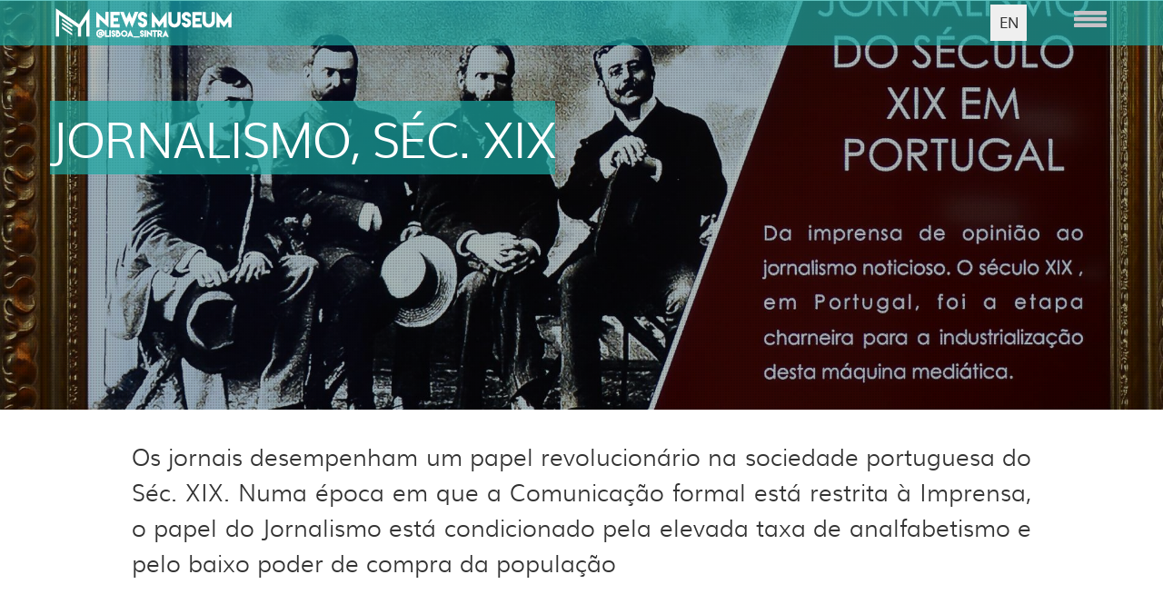

--- FILE ---
content_type: text/html; charset=utf-8
request_url: https://mail.newsmuseum.pt/pt/imortais/jornalismo-sec-xix
body_size: 24153
content:
<!DOCTYPE html>
<html lang="pt-pt" dir="ltr"
  xmlns:og="http://ogp.me/ns#">
<head profile="http://www.w3.org/1999/xhtml/vocab">
  <!--[if IE]><![endif]-->
<link rel="dns-prefetch" href="//fonts.gstatic.com" />
<link rel="preconnect" href="//fonts.gstatic.com" crossorigin="" />
<link rel="dns-prefetch" href="//fonts.googleapis.com" />
<link rel="preconnect" href="//fonts.googleapis.com" />
<link rel="dns-prefetch" href="//code.jquery.com" />
<link rel="preconnect" href="//code.jquery.com" />
<link rel="dns-prefetch" href="//ajax.googleapis.com" />
<link rel="preconnect" href="//ajax.googleapis.com" />
<link rel="dns-prefetch" href="//www.googletagmanager.com" />
<link rel="preconnect" href="//www.googletagmanager.com" />
<link rel="dns-prefetch" href="//cdn.jsdelivr.net" />
<link rel="preconnect" href="//cdn.jsdelivr.net" />
<meta http-equiv="Content-Type" content="text/html; charset=utf-8" />
<meta name="MobileOptimized" content="width" />
<meta name="HandheldFriendly" content="true" />
<meta name="viewport" content="width=device-width, initial-scale=1" />
<!--[if lte IE 9]><script src="https://www.newsmuseum.pt/sites/all/themes/bootpress/js/libs/respond.min.js" />
</script><![endif]--><!--[if lte IE 9]><script src="//html5shiv.googlecode.com/svn/trunk/html5.js" />
</script><![endif]--><meta name="description" content="Da Imprensa de opinião ao jornalismo noticioso. O Séc. XIX, em Portugal, é a etapa charneira para a industrialização do sistema mediático" />
<meta name="generator" content="Drupal 7 (https://www.drupal.org)" />
<link rel="canonical" href="https://www.newsmuseum.pt/pt/imortais/jornalismo-sec-xix" />
<link rel="shortlink" href="https://www.newsmuseum.pt/pt/node/300" />
<meta property="og:site_name" content="NewsMuseum" />
<meta property="og:type" content="article" />
<meta property="og:url" content="https://www.newsmuseum.pt/pt/imortais/jornalismo-sec-xix" />
<meta property="og:title" content="Jornalismo, Séc. XIX" />
<meta property="og:description" content="Da Imprensa de opinião ao jornalismo noticioso. O Séc. XIX, em Portugal, é a etapa charneira para a industrialização do sistema mediático" />
<meta property="og:updated_time" content="2016-08-11T18:34:57+01:00" />
<meta property="og:image" content="https://www.newsmuseum.pt/sites/default/files/styles/imagem_miniatura/public/226_1.jpg?itok=2pj1fBjr" />
<meta name="twitter:card" content="summary" />
<meta name="twitter:url" content="https://www.newsmuseum.pt/pt/imortais/jornalismo-sec-xix" />
<meta name="twitter:title" content="Jornalismo, Séc. XIX" />
<meta property="article:published_time" content="2016-04-06T18:36:22+01:00" />
<meta property="article:modified_time" content="2016-08-11T18:34:57+01:00" />
<link rel="shortcut icon" href="https://www.newsmuseum.pt/sites/default/files/nm.ico" type="image/vnd.microsoft.icon" />
  <title>Jornalismo, Séc. XIX | NewsMuseum</title>
  <script type="text/javascript">
<!--//--><![CDATA[//><!--
for(var fonts=document.cookie.split("advaggf"),i=0;i<fonts.length;i++){var font=fonts[i].split("="),pos=font[0].indexOf("ont_");-1!==pos&&(window.document.documentElement.className+=" "+font[0].substr(4).replace(/[^a-zA-Z0-9\-]/g,""))}if(void 0!==Storage){fonts=JSON.parse(localStorage.getItem("advagg_fonts"));var current_time=(new Date).getTime();for(var key in fonts)fonts[key]>=current_time&&(window.document.documentElement.className+=" "+key.replace(/[^a-zA-Z0-9\-]/g,""))}
//--><!]]>
</script>
<link type="text/css" rel="stylesheet" href="/sites/default/files/advagg_css/css__KSYFitNMD5PTpg94ZIOOmk-4POF47kGpOYqMWxvGOIk__z3eNNPN92I-BNC1ObNeBJfEP1VypI5CxfrvnTCRUry8__4LOvpW4UqgUbbYEz5lLVBzRJw0Tnn-UCTul8TrJ50Wg.css" media="all" />

<!--[if (lt IE 9)]>
<link type="text/css" rel="stylesheet" href="/sites/all/themes/bootpress/css/ie8.css?srbm0l" media="all" />
<![endif]-->
<link type="text/css" rel="stylesheet" href="/sites/default/files/css_injector/css_injector_3.css?srbm0l" media="all" />
<link type="text/css" rel="stylesheet" href="/sites/default/files/advagg_css/css__9Kc9CRH-IwgaCdo_4Yigy4HqksouxhYFGDwIn2Aw1Y0__NYOZI8aoB1pdN4FdR3t9uMmmLBbN4Wzw9HK9ei4I-ck__4LOvpW4UqgUbbYEz5lLVBzRJw0Tnn-UCTul8TrJ50Wg.css" media="all" />
<link type="text/css" rel="stylesheet" href="/sites/default/files/css_injector/css_injector_7.css?srbm0l" media="all" />
<link type="text/css" rel="stylesheet" href="/sites/default/files/advagg_css/css__kq2BOQJcDPgBd-bgpQukjYJX4lc_1sjw323FTG763Z0__dOs11_A8E2jXVgYkwiIAznKMjy5CljyMQ5bNIgORNLk__4LOvpW4UqgUbbYEz5lLVBzRJw0Tnn-UCTul8TrJ50Wg.css" media="all" />
<link type="text/css" rel="stylesheet" href="/sites/default/files/css_injector/css_injector_9.css?srbm0l" media="all" />
  <script type="text/javascript" src="//ajax.googleapis.com/ajax/libs/jquery/1.12.4/jquery.min.js"></script>
<script type="text/javascript">
<!--//--><![CDATA[//><!--
window.jQuery || document.write("<script src='/sites/all/modules/jquery_update/replace/jquery/1.12/jquery.min.js'>\x3C/script>")
//--><!]]>
</script>
<script type="text/javascript">
<!--//--><![CDATA[//><!--
jQuery.migrateMute=true;jQuery.migrateTrace=false;
//--><!]]>
</script>
<script type="text/javascript" src="//code.jquery.com/jquery-migrate-1.4.1.min.js"></script>
<script type="text/javascript">
<!--//--><![CDATA[//><!--
window.jQuery && window.jQuery.migrateWarnings || document.write("<script src='/sites/all/modules/jquery_update/replace/jquery-migrate/1.4.1/jquery-migrate.min.js'>\x3C/script>")
//--><!]]>
</script>
<script type="text/javascript" src="/sites/default/files/advagg_js/js__uzsi-80fYja51rIBUWzIR2dKEI0c_vq-Oawg7amULrU__aCyScGyD0YsaRpIS78zupb7lxc8WjuO7kdNsE2aMgho__4LOvpW4UqgUbbYEz5lLVBzRJw0Tnn-UCTul8TrJ50Wg.js"></script>
<script type="text/javascript" src="//ajax.googleapis.com/ajax/libs/jqueryui/1.10.2/jquery-ui.min.js"></script>
<script type="text/javascript">
<!--//--><![CDATA[//><!--
window.jQuery.ui || document.write("<script src='/sites/all/modules/jquery_update/replace/ui/ui/minified/jquery-ui.min.js'>\x3C/script>")
//--><!]]>
</script>
<script type="text/javascript" src="/sites/default/files/advagg_js/js__c9mQo6sTqSuHTYnoVmECq-Mr9Qy_WOGOlOcHDjDfwww__vMQP6a93IzTVpJEDMMBfo9ihcv7wEtBmHnVCvo6NINE__4LOvpW4UqgUbbYEz5lLVBzRJw0Tnn-UCTul8TrJ50Wg.js"></script>
<script type="text/javascript" src="/sites/default/files/advagg_js/js__MMNGh5_UbyQJhp9ySKwBPJOhcoukrNqgL3mHhe1P6Ic__wRHDUXe8ZJEnoWKVMl5j5xcoaUf6bsTGQ-ZPYhbFVC4__4LOvpW4UqgUbbYEz5lLVBzRJw0Tnn-UCTul8TrJ50Wg.js"></script>
<script type="text/javascript" async="async" src="https://www.googletagmanager.com/gtag/js?id=UA-94049511-1"></script>
<script type="text/javascript">
<!--//--><![CDATA[//><!--
window.dataLayer = window.dataLayer || [];function gtag(){dataLayer.push(arguments)};gtag("js", new Date());gtag("set", "developer_id.dMDhkMT", true);gtag("config", "UA-94049511-1", {"groups":"default","anonymize_ip":true});gtag("config", "G-4BGJH58S6M", {"groups":"default","anonymize_ip":true});
//--><!]]>
</script>
<script type="text/javascript" defer="defer" async="async" src="https://cdn.jsdelivr.net/gh/bramstein/fontfaceobserver@v2.3.0/fontfaceobserver.js"></script>
<script type="text/javascript" src="/sites/default/files/advagg_js/js__HxTbhN-HTG8H6pU8ZNTXLhmTeg8fhzG_sbeVLz0gBqU__AdhAFZ5QAk_VrKkFUOCnxJb9ANrhuWlKf15A7QHm14M__4LOvpW4UqgUbbYEz5lLVBzRJw0Tnn-UCTul8TrJ50Wg.js" defer="defer" async="async"></script>
<script type="text/javascript" src="/sites/default/files/advagg_js/js__gv14NGhMecc5XyCQV40newEY73ZP1MuYmNvlTh45jv8__Jd4qgy_a8cnQ3wXOCPtiNgHlo40KSGcZIzH5U-6T3UI__4LOvpW4UqgUbbYEz5lLVBzRJw0Tnn-UCTul8TrJ50Wg.js"></script>
<script type="text/javascript">
<!--//--><![CDATA[//><!--
jQuery.extend(Drupal.settings,{"basePath":"\/","pathPrefix":"pt\/","setHasJsCookie":0,"ajaxPageState":{"theme":"boot_press","theme_token":"DXISSxbUNKKoIfX6pf-CIGT2zXFFD9ZuMyKdXu6Oqq0","jquery_version":"1.12","jquery_version_token":"THXHUvO65yNH4Vxja-I0snzM9yCAXIGskDG0OkX3rvg","css":{"modules\/system\/system.base.css":1,"modules\/system\/system.menus.css":1,"modules\/system\/system.messages.css":1,"modules\/system\/system.theme.css":1,"misc\/ui\/jquery.ui.core.css":1,"misc\/ui\/jquery.ui.theme.css":1,"misc\/ui\/jquery.ui.slider.css":1,"sites\/all\/modules\/ember_support\/css\/ember-token.css":1,"sites\/all\/modules\/ember_support\/css\/ember-workbench.css":1,"modules\/field\/theme\/field.css":1,"sites\/all\/modules\/fitvids\/fitvids.css":1,"modules\/node\/node.css":1,"modules\/search\/search.css":1,"modules\/user\/user.css":1,"sites\/all\/modules\/extlink\/extlink.css":1,"sites\/all\/modules\/views\/css\/views.css":1,"sites\/all\/modules\/ckeditor\/css\/ckeditor.css":1,"sites\/all\/libraries\/animate\/animate.css":1,"sites\/all\/libraries\/bootstrap\/css\/bootstrap.min.css":1,"sites\/all\/libraries\/bootstrap\/css\/bootstrap-theme.min.css":1,"sites\/all\/modules\/colorbox\/styles\/default\/colorbox_style.css":1,"sites\/all\/modules\/ctools\/css\/ctools.css":1,"sites\/all\/modules\/panels\/css\/panels.css":1,"modules\/locale\/locale.css":1,"sites\/all\/libraries\/fontawesome\/css\/font-awesome.css":1,"sites\/all\/libraries\/mmenu\/main\/src\/css\/jquery.mmenu.all.css":1,"sites\/all\/libraries\/mmenu\/icomoon\/icomoon.css":1,"sites\/all\/modules\/mmenu\/themes\/mm-basic\/styles\/mm-basic.css":1,"sites\/all\/themes\/bootpress\/css\/style.css":1,"sites\/all\/themes\/bootpress\/css\/local.css":1,"sites\/all\/themes\/bootpress\/css\/template.css":1,"sites\/all\/themes\/bootpress\/css\/ie8.css":1,"public:\/\/css_injector\/css_injector_3.css":1,"public:\/\/css_injector\/css_injector_5.css":1,"public:\/\/css_injector\/css_injector_7.css":1,"public:\/\/css_injector\/css_injector_8.css":1,"public:\/\/css_injector\/css_injector_9.css":1},"js":{"\/\/ajax.googleapis.com\/ajax\/libs\/jquery\/1.12.4\/jquery.min.js":1,"\/\/code.jquery.com\/jquery-migrate-1.4.1.min.js":1,"misc\/jquery-extend-3.4.0.js":1,"misc\/jquery-html-prefilter-3.5.0-backport.js":1,"misc\/jquery.once.js":1,"misc\/drupal.js":1,"sites\/all\/libraries\/fitvids\/jquery.fitvids.js":1,"sites\/all\/modules\/jquery_update\/js\/jquery_browser.js":1,"\/\/ajax.googleapis.com\/ajax\/libs\/jqueryui\/1.10.2\/jquery-ui.min.js":1,"sites\/all\/modules\/jquery_update\/replace\/ui\/external\/jquery.cookie.js":1,"sites\/all\/modules\/jquery_update\/replace\/jquery.form\/4\/jquery.form.min.js":1,"sites\/all\/modules\/dialog\/misc\/ajax.js":1,"sites\/all\/modules\/jquery_update\/js\/jquery_update.js":1,"sites\/all\/modules\/fitvids\/fitvids.js":1,"sites\/all\/modules\/fit_text\/jquery.fittext.js":1,"sites\/all\/modules\/media_colorbox\/media_colorbox.js":1,"sites\/all\/modules\/extlink\/extlink.js":1,"public:\/\/languages\/pt-pt_KRs8GehaYekNrnsuVG-f4U3IGRiUgcxSfcJ_kgmfPow.js":1,"sites\/all\/libraries\/bootstrap\/js\/bootstrap.min.js":1,"sites\/all\/libraries\/colorbox\/jquery.colorbox-min.js":1,"sites\/all\/modules\/colorbox\/js\/colorbox.js":1,"sites\/all\/modules\/colorbox\/styles\/default\/colorbox_style.js":1,"sites\/all\/modules\/colorbox\/js\/colorbox_load.js":1,"sites\/all\/modules\/colorbox\/js\/colorbox_inline.js":1,"sites\/all\/modules\/field_group\/field_group.js":1,"sites\/all\/modules\/views\/js\/base.js":1,"misc\/progress.js":1,"sites\/all\/modules\/views_load_more\/views_load_more.js":1,"sites\/all\/modules\/views\/js\/ajax_view.js":1,"sites\/all\/modules\/google_analytics\/googleanalytics.js":1,"https:\/\/www.googletagmanager.com\/gtag\/js?id=UA-94049511-1":1,"https:\/\/cdn.jsdelivr.net\/gh\/bramstein\/fontfaceobserver@v2.3.0\/fontfaceobserver.js":1,"sites\/all\/modules\/advagg\/advagg_font\/advagg_font.js":1,"sites\/all\/modules\/mmenu\/js\/mmenu.js":1,"sites\/all\/libraries\/mmenu\/hammer\/hammer.js":1,"sites\/all\/libraries\/mmenu\/jquery.hammer\/jquery.hammer.js":1,"sites\/all\/libraries\/mmenu\/main\/src\/js\/jquery.mmenu.min.all.js":1,"sites\/all\/themes\/bootpress\/js\/libs\/jquery.velocity.min.js":1,"sites\/all\/themes\/bootpress\/js\/main.js":1,"sites\/all\/themes\/bootpress\/js\/covervid.min.js":1,"sites\/all\/themes\/bootpress\/js\/template.js":1,"sites\/all\/themes\/bootpress\/js\/altura.js":1}},"colorbox":{"opacity":"0.85","current":"{current} of {total}","previous":"\u00ab Prev","next":"Next \u00bb","close":"Close","maxWidth":"98%","maxHeight":"98%","fixed":true,"mobiledetect":false,"mobiledevicewidth":"480px","file_public_path":"\/sites\/default\/files","specificPagesDefaultValue":"admin*\nimagebrowser*\nimg_assist*\nimce*\nnode\/add\/*\nnode\/*\/edit\nprint\/*\nprintpdf\/*\nsystem\/ajax\nsystem\/ajax\/*"},"field_group":{"div_background_image":"full","div":"full"},"views":{"ajax_path":"\/pt\/views\/ajax","ajaxViews":{"views_dom_id:a970aed5c900add08f36740d210fac74":{"view_name":"paginas_listagens","view_display_id":"block_4","view_args":"300","view_path":"node\/300","view_base_path":"%1","view_dom_id":"a970aed5c900add08f36740d210fac74","pager_element":0},"views_dom_id:e1db278e9540a6904048476baddd760c":{"view_name":"paginas_listagens","view_display_id":"block_8","view_args":"300","view_path":"node\/300","view_base_path":"%1","view_dom_id":"e1db278e9540a6904048476baddd760c","pager_element":0},"views_dom_id:0baa009e1f67230b2399e3d20ad73627":{"view_name":"paginas_listagens","view_display_id":"block_10","view_args":"300","view_path":"node\/300","view_base_path":"%1","view_dom_id":"0baa009e1f67230b2399e3d20ad73627","pager_element":0}}},"urlIsAjaxTrusted":{"\/pt\/views\/ajax":true},"fitvids":{"custom_domains":[],"selectors":["body"],"simplifymarkup":true},"mmenu":{"mmenu_right":{"enabled":"1","title":"Right menu","name":"mmenu_right","blocks":[{"module_delta":"menu|menu-menu-principal","menu_parameters":{"min_depth":"1"},"title":" ","collapsed":"0","wrap":"0","module":"menu","delta":"menu-menu-principal"},{"module_delta":"block|13","menu_parameters":{"min_depth":"1"},"title":"","collapsed":"0","wrap":"0","module":"block","delta":"13"}],"options":{"classes":"mm-basic mm-slide","effects":{"mm-slide":"mm-slide"},"slidingSubmenus":true,"clickOpen":{"open":true,"selector":".menu-principal"},"counters":{"add":true,"update":true},"dragOpen":{"open":false,"pageNode":"body","threshold":100,"maxStartPos":50},"footer":{"add":true,"content":"","title":"\u00a9 NewsMuseum","update":true},"header":{"add":true,"content":"","title":"","update":true},"labels":{"collapse":false},"offCanvas":{"enabled":true,"modal":false,"moveBackground":true,"position":"right","zposition":"front"},"searchfield":{"add":false,"addTo":"menu","search":false,"placeholder":"Search","noResults":"No results found.","showLinksOnly":true}},"configurations":{"clone":false,"preventTabbing":false,"panelNodetype":"div, ul, ol","transitionDuration":400,"classNames":{"label":"Label","panel":"Panel","selected":"Selected","buttonbars":{"buttonbar":"anchors"},"counters":{"counter":"Counter"},"fixedElements":{"fixedTop":"FixedTop","fixedBottom":"FixedBottom"},"footer":{"panelFooter":"Footer"},"header":{"panelHeader":"Header","panelNext":"Next","panelPrev":"Prev"},"labels":{"collapsed":"Collapsed"},"toggles":{"toggle":"Toggle","check":"Check"}},"dragOpen":{"width":{"perc":0.8,"min":140,"max":440},"height":{"perc":0.8,"min":140,"max":880}},"offCanvas":{"menuInjectMethod":"prepend","menuWrapperSelector":"body","pageNodetype":"div","pageSelector":"body \u003E div"}},"custom":[],"position":"right"}},"extlink":{"extTarget":"_blank","extClass":0,"extLabel":"(link is external)","extImgClass":0,"extSubdomains":1,"extExclude":"","extInclude":"","extCssExclude":"","extCssExplicit":"","extAlert":0,"extAlertText":"This link will take you to an external web site.","mailtoClass":0,"mailtoLabel":"(link sends e-mail)"},"googleanalytics":{"account":["UA-94049511-1","G-4BGJH58S6M"],"trackOutbound":1,"trackMailto":1,"trackDownload":1,"trackDownloadExtensions":"7z|aac|arc|arj|asf|asx|avi|bin|csv|doc(x|m)?|dot(x|m)?|exe|flv|gif|gz|gzip|hqx|jar|jpe?g|js|mp(2|3|4|e?g)|mov(ie)?|msi|msp|pdf|phps|png|ppt(x|m)?|pot(x|m)?|pps(x|m)?|ppam|sld(x|m)?|thmx|qtm?|ra(m|r)?|sea|sit|tar|tgz|torrent|txt|wav|wma|wmv|wpd|xls(x|m|b)?|xlt(x|m)|xlam|xml|z|zip","trackColorbox":1},"advagg_font":{"helvetica-neue":"Helvetica Neue","muli":"muli","muliregular":"muliregular"},"advagg_font_storage":1,"advagg_font_cookie":1,"advagg_font_no_fout":0});
//--><!]]>
</script>
</head>
<body class="html not-front not-logged-in no-sidebars page-node page-node- page-node-300 node-type-artigos-especiais context-pagginas-especiais context-cronicas-liberdade context-p-subsec verde-marinho i18n-pt-pt" >
  <div id="skip-link">
    <a href="#main-content" class="element-invisible element-focusable">Skip to main content</a>
  </div>
    






      <div class="container navegacao-superior">
          <div class="row">
              <div class="region region-navegacao-superior">
    <div id="block-block-5" class="block block-block col-md-3 col-sm-4 col-xs-7  block-block-5 clearfix">      <div class="logo-visivel" id="logo"><a href="http://www.newsmuseum.pt/"><img alt="News Museum" src="/sites/default/files/logo_museu-branco.png" style="width:194px" /></a></div>
  </div><div id="block-block-4" class="block block-block hamburger-icon col-md-1 col-sm-2  block-block-4 clearfix">      <div class="menu-principal"><img alt="" class="media-element file-full" data-fid="43" data-media-element="1" height="22" src="//www.newsmuseum.pt/sites/default/files/aside_menu.png" width="40" /></div>
  </div><div id="block-locale-language" class="block block-locale  block-locale-language clearfix">      <ul class="language-switcher-locale-url"><li class="pt-pt first active"><a href="/pt/imortais/jornalismo-sec-xix" class="language-link active" xml:lang="pt-pt" title="Jornalismo, Séc. XIX">PT</a></li>
<li class="en last"><a href="/en/imortais/journalism-19th-century-portugal" class="language-link" xml:lang="en" title="Journalism of the 19th century in Portugal">EN</a></li>
</ul>  </div>  </div>
          </div>
      </div>
    

  

<div id="header-top" class="clearfix">
  <div class="container">
    <div class="row">
      <div class="col-lg-7 col-md-7">
              </div>
      <div class="col-lg-5 col-md-5 text-right">
              </div>
    </div>
  </div>
</div>

<header id="header" itemscope="itemscope">
  <div class="container">
    <div class="row">
      <div class="col-lg-12 col-md-12 col-sm-12">
        <!-- Website Logo -->
        
                  
                
        <!-- Main Navigation -->
        <nav class="main-menu">
        </nav>
        <div id="responsive-menu-container"></div>
      </div>
    </div>
  </div>
</header>

	              

    





 
  <div id="breadcrumb" class="page-top clearfix">
    <div id="breadcrumb-inside" class="clearfix">
      <div class="container">
        <div class="row">
          <div class="col-lg-12 col-md-12 col-sm-12">
                      <ol class="breadcrumb"><li><a href="/pt">Início</a></li><li><span class="menu-museu nolink">News</span></li><li><a href="/pt/imortais/o-panteao-daqueles-que-o-jornalismo-imortalizou" class="menu-verde-marinho">Imortais</a></li><li>Jornalismo, Séc. XIX</li></ol>          </div>
        </div>
      </div>
    </div>
  </div>
  <div id="page" class="clearfix">
    
    <div id="main-content">
      <div class="container">
                
        <div class="row">
          
          <section class="col-md-12">
            <div id="main" class="clearfix">
              <div id="content-wrapper">
                                                                
                                
                                  <div class="tabs">
                                    </div>
                
                
                  <div class="region region-content">
    <div id="block-system-main" class="block block-system  block-system-main clearfix">      <div  class="edgy-1col node node-artigos-especiais node-promoted normal view-mode-full  clearfix">

  
  <div class="">
    <div style="background-image: url(&#039;https://www.newsmuseum.pt/sites/default/files/styles/1900x800/public/226_1.jpg?itok=c174bLGO&#039;);" class="group-cabeca field-group-div"><div class="grupo-titulo field-group-div"><div class="titulo container"><h1><div class="titulo-h1">Jornalismo, Séc. XIX</div></h1></div></div></div>
<div class="paragraphs-items paragraphs-items-field-paragrafos paragraphs-items-field-paragrafos-full paragraphs-items-full">
  <div class="field field-name-field-paragrafos"><div class="edgy-paragraphs-item entity-paragraphs-item paragraphs-item-conteudo paragraphs-item-1888">
  <div class=" container content">
    <div class="field field-name-field-corpo-do-texto field-type-text-long field-label-hidden"><div class="field-items"><div class="field-item odd"><p class="rtejustify">Os jornais desempenham um papel revolucionário na sociedade portuguesa do Séc. XIX. Numa época em que a Comunicação formal está restrita à Imprensa, o papel do Jornalismo está condicionado pela elevada taxa de analfabetismo e pelo baixo poder de compra da população</p>
</div></div></div>  </div>
</div>
<div class="edgy-paragraphs-item entity-paragraphs-item paragraphs-item-conteudo paragraphs-item-1889">
  <div class=" container content">
    <div class="field field-name-field-corpo-do-texto field-type-text-long field-label-hidden"><div class="field-items"><div class="field-item odd"><p class="rtejustify">O Jornalismo oitocentista, marcado pelos tempos da Revolução Francesa até à queda definitiva de Napoleão, em 1814, começou pela chamada «imprensa de opinião».  As edições contavam com grandes nomes da literatura como Eça de Queiroz ou Ramalho Ortigão.</p>
<p class="rtejustify">No entanto, importância da imprensa foi notada num artigo, de 1841, da Revista Universal Lisbonense que registava a seguinte observação: «A imprensa cinge o mundo. Dantes reinava a espada – hoje governa a pena (…) A antiga civilização estava nas guerras, a nova está na imprensa».</p>
<p class="rtejustify"> </p>
<p class="rtecenter"><img alt="" src="//www.newsmuseum.pt/sites/default/files/revista_universal.jpg" style="width: 400px; height: 566px;" /></p>
<p class="rtecenter"> </p>
<p class="rtejustify">Contudo, no início do século XIX, em plena Idade das Luzes, ainda existia Inquisição em Portugal escondida sob a designação Santo Ofício. Este fator combinado com o atraso industrial atrasaram a expansão da imprensa portuguesa.</p>
<p class="rtejustify">No campo da censura destacavam-se os decretos do intendente da polícia Pina Manique, que, em 1803, reforçou a censura contra todas as publicações, nacionais e estrangeiras.</p>
<p class="rtejustify">Ainda assim começavam a notar-se, em várias frentes, sinais de vontade de desenvolver o jornalismo em Portugal.</p>
<p class="rtejustify"> </p>
</div></div></div>  </div>
</div>
<div class="edgy-paragraphs-item entity-paragraphs-item paragraphs-item-conteudo paragraphs-item-1890">
  <div class=" container content">
    <div class="field field-name-field-titulo-seccao field-type-text field-label-hidden"><div class="field-items"><div class="field-item odd"><h2>O aparecimento tímido dos diários</h2>
</div></div></div><div class="field field-name-field-corpo-do-texto field-type-text-long field-label-hidden"><div class="field-items"><div class="field-item odd"><p class="rtejustify">A partir de 14 de junho de 1809, a Gazeta de Lisboa, até então de periodicidade trissemanal, passou a diário.</p>
<p class="rtejustify">A periodicidade diária da Gazeta e do Diário Lisbonense, entre outros, indicia que em Portugal, apesar do crónico atraso do país, já existiam condições para o aparecimento de jornais diários, embora mais de um século depois deles terem surgido noutros pontos da Europa.</p>
<p class="rtejustify"> </p>
<p class="rtecenter"><img alt="" src="//www.newsmuseum.pt/sites/default/files/gazetaa.png" style="width: 700px; height: 767px;" /></p>
<p> </p>
<p class="rtejustify">O jornalismo diário aprofundou o interesse pelo que havia de novo no país e no mundo, onde novas ideias se propagavam, sentindo-se a  necessidade de informações.</p>
<p class="rtejustify">A expulsão definitiva dos invasores franceses de Portugal, com o auxílio de Inglaterra, não levou à liberdade de imprensa. Pelo contrário. Anacronicamente, as autoridades reforçaram os dispositivos da censura para impedirem a propagação das ideias liberais, contrárias ao Absolutismo Régio. Entre 1810 e 1820, foram poucos os jornais que conseguiram manter a periodicidade.</p>
<p class="rtejustify"> </p>
<p class="rtecenter"><img alt="" src="//www.newsmuseum.pt/sites/default/files/rvf.png" style="width: 400px; height: 300px;" /></p>
</div></div></div>  </div>
</div>
<div class="edgy-paragraphs-item entity-paragraphs-item paragraphs-item-conteudo paragraphs-item-1891">
  <div class=" container content">
    <div class="field field-name-field-titulo-seccao field-type-text field-label-hidden"><div class="field-items"><div class="field-item odd"><h2>Depois da revolução</h2>
</div></div></div><div class="field field-name-field-corpo-do-texto field-type-text-long field-label-hidden"><div class="field-items"><div class="field-item odd"><p class="rtejustify">Após a Revolução Liberal de 1820 foram preparados princípios que regulamentaram a afirmação da corrente liberal em Portugal. No art.8º, deste conjunto de cláusulas, versava o princípio da liberdade da comunicação e expressão.</p>
<p class="rtejustify">A 12 de julho de 1821 foi aprovada a primeira lei de liberdade de imprensa que previa mecanismos jurídicos para condenar os abusos. Posteriormente, com a publicação da Constituição Liberal de 1822 reforçou-se o direito à liberdade de expressão e de imprensa.</p>
<p class="rtejustify">Todavia, sem conseguir acompanhar o ritmo da Europa industrializada, Portugal continuava a produzir jornais de forma muito artesanal.</p>
<p class="rtejustify">O espírito liberal expandiu-se para os territórios ultramarinos. Em Goa apareceu a <em>Gazeta de Goa</em>, em Macau surgiu a <em>Abelha da China</em> e no Brasil surgiram vários periódicos de cariz político que impulsionavam a independência do país.</p>
<p class="rtejustify"> </p>
<p class="rtecenter"><img alt="" src="//www.newsmuseum.pt/sites/default/files/gazeta2.png" style="width: 700px; height: 680px;" /></p>
<p class="rtecenter"> </p>
<p class="rtejustify">Em 1823, o golpe absolutista protagonizado por D. Miguel I, decretou o regresso da censura e o fim de muitos jornais. No entanto vários liberais exilados procuraram introduzir publicações clandestinas em Portugal, animando a causa liberal.</p>
<p class="rtejustify">Já em 1826, com D. Maria II à frente dos destinos do país, foi aprovada a Carta Constitucional que parecia assegurar a liberdade de imprensa, embora a censura prévia tivesse continuado a existir.</p>
<p class="rtejustify">Não obstante, a promulgação da Carta Constitucional criou condições para a aceleração do ritmo de aparecimento de novos periódicos.</p>
<p class="rtejustify"> </p>
<p class="rtecenter"><img alt="" src="//www.newsmuseum.pt/sites/default/files/mariaii.jpg" style="width: 400px; height: 515px;" /></p>
<p class="rtecenter"> </p>
<p class="rtejustify">D. Miguel I, à época exilado, regressou a Portugal para casar com a sobrinha D. Maria II e não hesitou, ao contrário do que prometera, em instalar novamente um regime absolutista. Para a imprensa isso significou o regresso da censura e o impedimento de criação de novas publicações.</p>
<p class="rtejustify">Somente em 1834, quando os liberalistas venceram os absolutistas, é que o Jornalismo em Portugal voltou a viver momentos de aparente liberdade.</p>
<p class="rtejustify">O desenvolvimento da imprensa foi progressivo até 1840, ano em que foi publicada uma lei que restringiu o exercício da liberdade de imprensa e, começaram a ser denunciadas perseguições aos jornais e jornalistas.</p>
<p class="rtejustify">Essa situação manteve-se até 1851, apesar de não ter impedido por completo a edição de jornais oposicionistas. De acordo com José Manuel Tengarrinha é nesta altura que «começam a aparecer as primeiras reportagens em Portugal».</p>
<p class="rtejustify">Dando conta da repressão que se abatia sobre a imprensa, o jornal A Revolução de Setembro publicou a seguinte notícia:</p>
<p class="rtejustify">«No Porto, na segunda capital do reino, às barbas das autoridades, que são dois condes de nova data, é onde a liberdade de escrever se desacata sob a administração que tem um só pensamento e uma só vontade!».</p>
<p> </p>
<p class="rtecenter"><img alt="" src="//www.newsmuseum.pt/sites/default/files/rsetembro.jpg" style="width: 300px; height: 571px;" /></p>
<p class="rtejustify"> </p>
</div></div></div>  </div>
</div>
<div class="edgy-paragraphs-item entity-paragraphs-item paragraphs-item-conteudo paragraphs-item-1892">
  <div class=" container content">
    <div class="field field-name-field-titulo-seccao field-type-text field-label-hidden"><div class="field-items"><div class="field-item odd"><h2>época de agitação política e...jornalística</h2>
</div></div></div><div class="field field-name-field-corpo-do-texto field-type-text-long field-label-hidden"><div class="field-items"><div class="field-item odd"><p class="rtejustify">Em época de grande agitação política foram muitos os jornais criados em virtude desta causa. O<em>Procurador dos Povos, A Lança, O Atleta</em> e <em>A Revolução de Setembro</em> são exemplos dessas publicações. Devido à falta de assinantes, algumas publicações tiveram uma existência efémera, outras chegaram a ter tiragens com mais de dois mil exemplares.</p>
<p class="rtejustify">Deste modo, a imprensa configurava um novo espaço público, mais simbólico do que material e entendido, essencialmente, como arena pública.</p>
<p class="rtejustify">Joel Serrão considera que «A imprensa da época é, em primeiro lugar política, em segundo lugar, literária e só acidentalmente noticiosa dos acontecimentos da vida quotidiana».</p>
<p class="rtejustify">Na segunda metade deste século fizeram-se sentir os primeiros sinais do frenetismo da Revolução Industrial. Estava na altura de fazer experimentações.</p>
<p class="rtejustify">As luzes da industrialização, aliadas à sedimentação da liberdade de imprensa, fizeram Portugal florescer com novas publicações diárias. O tom opinativo dos artigos começou a dar lugar ao relato de notícias do quotidiano. O jornalismo, ou melhor, os jornais estavam mais acessíveis e mais perto da população portuguesa.</p>
<p class="rtejustify"> </p>
<p class="rtecenter"><img alt="" src="//www.newsmuseum.pt/sites/default/files/tipo.png" style="width: 1000px; height: 355px;" /></p>
<p class="rtejustify"> </p>
<p class="rtejustify">Tengarrinha afirma que «só entre 1865 e 1885 é que se estabeleceram em Portugal as condições propícias à transformação industrial da imprensa», dando ênfase à necessidade de desenvolver as técnicas de escrita jornalística.</p>
</div></div></div>  </div>
</div>
<div class="edgy-paragraphs-item entity-paragraphs-item paragraphs-item-conteudo bg-cinza paragraphs-item-1893">
  <div class=" container content">
    <div class="field field-name-field-corpo-do-texto field-type-text-long field-label-hidden"><div class="field-items"><div class="field-item odd"><p class="rtejustify">Eça de Queiroz, conhecido por projetar um jornalismo do futuro, escreveu na primeira edição do jornal <em>Distrito de Évora</em>, a 6 de janeiro de 1867, um artigo sobre o que entendia que deveria ser o Jornalismo em Portugal:</p>
<p class="rtejustify">«O jornalismo na sua justa e verdadeira atitude, seria a intervenção permanente do país na sua própria vida política, moral, religiosa, literária e industrial. […] É o grande dever do jornalismo fazer conhecer o estado das coisas públicas, ensinar ao povo os seus direitos e as garantias da sua segurança, estar atento às atitudes que toma a política estrangeira, protestar com justa violência contra os atos culposos, frouxos, nocivos, velar pelo poder interior da pátria, pela grandeza moral, intelectual e material em presença das outras nações, pelo progresso que fazem os espíritos, pela conservação da justiça, pelo direito, da família, do trabalho, pelo melhoramento das classes infelizes».</p>
</div></div></div>  </div>
</div>
<div class="edgy-paragraphs-item entity-paragraphs-item paragraphs-item-conteudo paragraphs-item-1894">
  <div class=" container content">
    <div class="field field-name-field-titulo-seccao field-type-text field-label-hidden"><div class="field-items"><div class="field-item odd"><h2>O aparecimento do jornalismo noticioso</h2>
</div></div></div><div class="field field-name-field-corpo-do-texto field-type-text-long field-label-hidden"><div class="field-items"><div class="field-item odd"><p class="rtejustify">O aparecimento do <em>Diário de Notícias</em>, em 1864, criou uma nova dinâmica no panorama jornalístico português. Tratava-se de um jornal diário, barato e que relatava cenas do quotidiano.</p>
<p class="rtejustify">Era um jornal diferente dos restantes jornais portugueses de então, nos conteúdos noticiosos, no estilo claro, conciso e simples) na forma, nomeadamente no aspeto com paginação a quatro colunas, na dimensão sensivelmente semelhante aos tabloides da época, e ainda no preço – dez reis por exemplar, menor ainda quando vendido por assinatura.</p>
<p class="rtejustify"> </p>
<p class="rtecenter"><img alt="" src="//www.newsmuseum.pt/sites/default/files/dn1.png" style="width: 500px; height: 729px;" /></p>
<p class="rtecenter"> </p>
<p class="rtejustify">Esta renovada e contemporânea perspetiva do jornalismo noticioso e generalista propunha-se a ser neutro, independente e dirigido a toda a população. Na primeira página do primeiro número anunciavam:</p>
<p class="rtejustify">«O Diário de Notícias - o seu título o está dizendo - será uma compilação cuidadosa de todas as notícias do dia, de todos os países, e de todas as especialidades, um noticiário universal. Em estilo fácil, e com a maior concisão, informará o leitor de todas as ocorrências interessantes, assim de Portugal como das demais nações, reproduzindo à última hora todas as novidades políticas, científicas, artísticas, literárias, comerciais, industriais, agrícolas, criminais e estatísticas, etc. Eliminando o artigo de fundo, não discute política, nem sustenta polémica».</p>
<p class="rtejustify"> </p>
</div></div></div>  </div>
</div>
<div class="edgy-paragraphs-item entity-paragraphs-item paragraphs-item-conteudo bg-cinza paragraphs-item-1895">
  <div class=" container content">
    <div class="field field-name-field-corpo-do-texto field-type-text-long field-label-hidden"><div class="field-items"><div class="field-item odd"><p class="rtejustify">Em 1870, três anos depois do seu manifesto no <em>Distrito de Évora</em>, Eça de Queiroz, aceitou um desafio proposto pelo diretor do <em>Diário de Notícias</em>, Eduardo Coelho, e escreveu uma série de quatro reportagens para este jornal relatando a inauguração da rota do Canal de Suez. Do acontecimento à publicação da reportagem passaram dois meses, mas nem isso demoveu o interesse dos leitores na estória contada ao pormenor pelo «enviado especial».</p>
<p class="rtejustify">«Port Said, cheio de gente, coberto de bandeiras, todo ruidoso dos tiros dos canhões e dos urras da marinhagem, tendo no seu porto as esquadras da Europa, cheio de flâmulas, de arcos, de flores, de músicas, de cafés improvisados, de barracas de acampamento, de uniformes, tinha um belo e poderoso aspeto de vida. A baía de Port Said estava triunfante. Era o primeiro dia das festas».</p>
</div></div></div>  </div>
</div>
<div class="edgy-paragraphs-item entity-paragraphs-item paragraphs-item-conteudo paragraphs-item-1896">
  <div class=" container content">
    <div class="field field-name-field-corpo-do-texto field-type-text-long field-label-hidden"><div class="field-items"><div class="field-item odd"><p class="rtejustify">Depois do <em>Diário de Notícias</em>, a intenção comercial e a ambição informativa da imprensa alastraram-se. O público estava ávido de notícias relevantes e interessantes, como prova a fundação de vários jornais dentro da mesma linha editorial noticiosa, como o<em>Diário Popular</em> (Lisboa, 1866) e o <em>Jornal de Notícias</em> (de 1888), do Porto.</p>
<p class="rtejustify">A imprensa da época contou, posteriormente, com um importante auxílio: o telégrafo. Surgiram, então, as agências noticiosas. A Agência Havas, a Reuters, a Wolff, a Agence France-Presse e a Agenzia Stefani foram criadas no século XIX.</p>
<p class="rtejustify">O Jornalismo português nasceu sob a influência europeia, em particular da França. As guerras napoleónicas e o liberalismo ditaram a abertura ao modelo britânico de Jornalismo, assente no princípio da liberdade de imprensa.</p>
<p class="rtejustify"> </p>
<p class="rtejustify"> </p>
</div></div></div>  </div>
</div>
</div></div>
  </div>

</div>

  </div>  </div>
                              </div>
            </div>
          </section>

                    
        </div>
      </div>
    </div>

      </div>

<footer id="footer" class="clearfix">
  <div class="container">
        <div id="footer-inside" class="clearfix">
      <div class="row">
        <div class="footer-first col-md-3">
                    <div class="footer-area animated fadeInLeft">
            <div class="region region-footer-first">
    <div id="block-block-15" class="block block-block  block-block-15 clearfix">      <div class="links-footer"><ul>
	<li><a href="https://www.newsmuseum.pt/pt/bilheteira">Compra de bilhetes</a></li>
	<li><a href="https://www.newsmuseum.pt/pt/educa/newsmuseum-educa">Visitas de Estudo</a></li>
	<li><a href="https://www.newsmuseum.pt/pt/aluguer-de-espacos-para-eventos-corporate-0">Eventos</a></li>
	<li><a href="https://www.newsmuseum.pt/pt/faz-noticia-com-o-teu-aniversario">Festas de Aniversário</a></li>
</ul></div>
  </div>  </div>
          </div>
                  </div>

        <div class="footer-second col-md-3">
                    <div class="footer-area animated fadeInLeft">
            <div class="region region-footer-second">
    <div id="block-block-12" class="block block-block  block-block-12 clearfix">      <div class="app-wrapper">
<div class="app"><a href="https://play.google.com/store/apps/details?id=pt.newsmuseum2" target="_blank"><img alt="google play" height="39" src="/sites/default/files/google.png" width="39" /></a></div>

<div class="app"><a href="https://apps.apple.com/us/app/newsmuseum/id1099956737" target="_blank"><img alt="App Store" height="39" src="/sites/default/files/apple.png" style="width: 39px;  margin-left: 5px; margin-right: 5px;" width="39" /></a></div>
</div>
  </div>  </div>
          </div>
                  </div>

        <div class="footer-second col-md-2">
                    <div class="footer-area animated fadeInLeft">
            <div class="region region-footer-third">
    <div id="block-block-8" class="block block-block  block-block-8 clearfix">      <div class="icons-sociais">
<a href="https://www.facebook.com/NewsMuseum" target="_blank"><span class="fa-stack fa-lg">
          <i class="fa fa-circle fa-stack-2x"></i>
          <i class="fa fa-facebook fa-stack-1x fa-inverse"></i>
        </span></a>
<a href="https://twitter.com/NewsMuseum" target="_blank"><span class="fa-stack fa-lg">
          <i class="fa fa-circle fa-stack-2x"></i>
          <i class="fa fa-twitter-x fa-stack-1x fa-inverse"><svg xmlns="http://www.w3.org/2000/svg" height="16" width="16" viewBox="0 0 512 512"><path d="M389.2 48h70.6L305.6 224.2 487 464H345L233.7 318.6 106.5 464H35.8L200.7 275.5 26.8 48H172.4L272.9 180.9 389.2 48zM364.4 421.8h39.1L151.1 88h-42L364.4 421.8z"></path></svg></i>

        </span></a>
<a href="https://www.instagram.com/newsmuseum/" target="_blank"><span class="fa-stack fa-lg">
          <i class="fa fa-circle fa-stack-2x"></i>
          <i class="fa fa-instagram fa-stack-1x fa-inverse"></i>
        </span></a>
<a href="https://www.youtube.com/channel/UCzdyexB7Mawug5oVLTi-e7A" target="_blank">
<span class="fa-stack fa-lg">
          <i class="fa fa-circle fa-stack-2x"></i>
          <i class="fa fa-youtube fa-stack-1x fa-inverse"></i>
        </span></a>

<a href="https://www.tripadvisor.com.br/Attraction_Review-g189164-d10243024-Reviews-NewsMuseum-Sintra_Sintra_Municipality_Lisbon_District_Central_Portugal.html" target="_blank">
<span class="fa-stack fa-lg">
          <i class="fa fa-circle fa-stack-2x"></i>
          <i class="fa fa-tripadvisor fa-stack-1x fa-inverse"></i>
        </span></a>


</div>  </div>  </div>
          </div>
                  </div>

        <div class="byline-footer">
                    <div class="footer-area animated fadeInLeft">
            <div class="region region-footer-fourth">
    <div id="block-block-9" class="block block-block  block-block-9 clearfix">      <p>NewsMuseum © 2021 | Todos os direitos reservados<br />
Design and Developed by LPM, The House of PR </p>
  </div>  </div>
          </div>
                  </div>
      </div>
    </div>
        
    <div class="footer-bottom clearfix animated fadeInUp">
      <div class="row">
        <div class="col-lg-5 col-md-5 col-sm-5 col-xs-12">
                  </div>
        <div class="col-lg-7 col-md-7 col-sm-7 col-xs-12  clearfix">
          <ul class="theme-social-nav">
          
      <li><a href="https://www.newsmuseum.pt/rss.xml" target="_blank"><i class="fa fa-rss"></i></a></li>
  </ul>
        </div>
      </div>
    </div>
  </div>
</footer> 
    <div class="region region-page-bottom">
    
<nav id="mmenu_right" class="mmenu-nav clearfix">
  <ul>
                            <li class="mmenu-expanded">
            <span class="mmenu-block-expanded mmenu-block"><i class="mmenu-block-icon mmenu-block-icon-menu-menu-menu-principal"></i><span class="mmenu-block-title"> </span></span>
          </li>
                          <ul class="mmenu-mm-list-level-1"><li class="mmenu-mm-list-mlid-2930 mmenu-mm-list-path-node-54 menu-museu"><a href="/pt/newsmuseum-news/o-newsmuseum" class="mmenu-mm-list "><i class="icon-list2"></i><span class="mmenu-block-title">O NewsMuseum</span></a></li><li class="mmenu-mm-list-mlid-2888 mmenu-mm-list-path-nolink menu-museu"><a href="javascript:void(0);" class="mmenu-mm-list mmenu-mm-subopen"><i class="icon-plus"></i><span class="mmenu-block-title">News</span></a><ul class="mmenu-mm-list-level-2"><li class="mmenu-mm-list-mlid-2889 mmenu-mm-list-path-node-32 menu-azul"><a href="/pt/bad-news/tragedias-que-perduram-nas-nossas-memorias" class="mmenu-mm-list "><i class="icon-list2"></i><span class="mmenu-block-title">Bad News</span></a><ul class="mmenu-mm-list-level-3"><li class="mmenu-mm-list-mlid-2910 mmenu-mm-list-path-node-9"><a href="/pt/bad-news/tragedia-de-alcafache" class="mmenu-mm-list "><i class="icon-list2"></i><span class="mmenu-block-title">A tragédia de Alcafache</span></a></li><li class="mmenu-mm-list-mlid-2913 mmenu-mm-list-path-node-6"><a href="/pt/bad-news/incendio-do-chiado" class="mmenu-mm-list "><i class="icon-list2"></i><span class="mmenu-block-title">Grande Incêndio do Chiado</span></a></li><li class="mmenu-mm-list-mlid-2912 mmenu-mm-list-path-node-17"><a href="/pt/bad-news/massacre-de-tiananmen" class="mmenu-mm-list "><i class="icon-list2"></i><span class="mmenu-block-title">Massacre de Tiananmen</span></a></li><li class="mmenu-mm-list-mlid-2911 mmenu-mm-list-path-node-16"><a href="/pt/bad-news/morte-de-john-lennon" class="mmenu-mm-list "><i class="icon-list2"></i><span class="mmenu-block-title">Morte de John Lennon</span></a></li><li class="mmenu-mm-list-mlid-2909 mmenu-mm-list-path-node-10"><a href="/pt/bad-news/naufragio-do-titanic" class="mmenu-mm-list "><i class="icon-list2"></i><span class="mmenu-block-title">Naufrágio do Titanic</span></a></li><li class="mmenu-mm-list-mlid-2904 mmenu-mm-list-path-node-11"><a href="/pt/bad-news/crise-dos-misseis-de-cuba" class="mmenu-mm-list "><i class="icon-list2"></i><span class="mmenu-block-title">Crise dos mísseis de Cuba</span></a></li><li class="mmenu-mm-list-mlid-2905 mmenu-mm-list-path-node-12"><a href="/pt/bad-news/assassinato-de-jkf" class="mmenu-mm-list "><i class="icon-list2"></i><span class="mmenu-block-title">Assassinato de JKF</span></a></li><li class="mmenu-mm-list-mlid-2907 mmenu-mm-list-path-node-13"><a href="/pt/bad-news/assassinato-de-martin-luther-king" class="mmenu-mm-list "><i class="icon-list2"></i><span class="mmenu-block-title">Assassinato de Martin Luther King</span></a></li><li class="mmenu-mm-list-mlid-2906 mmenu-mm-list-path-node-14"><a href="/pt/bad-news/massacre-de-munique" class="mmenu-mm-list "><i class="icon-list2"></i><span class="mmenu-block-title">Massacre de Munique</span></a></li><li class="mmenu-mm-list-mlid-2908 mmenu-mm-list-path-node-15"><a href="/pt/bad-news/camarate" class="mmenu-mm-list "><i class="icon-list2"></i><span class="mmenu-block-title">Camarate</span></a></li><li class="mmenu-mm-list-mlid-3076 mmenu-mm-list-path-node-205"><a href="/pt/bad-news/morte-da-princesa-diana" class="mmenu-mm-list "><i class="icon-list2"></i><span class="mmenu-block-title">Morte Princesa Diana</span></a></li><li class="mmenu-mm-list-mlid-3061 mmenu-mm-list-path-node-189"><a href="/pt/bad-news/o-nine-eleven" class="mmenu-mm-list "><i class="icon-list2"></i><span class="mmenu-block-title">11 de setembro</span></a></li><li class="mmenu-mm-list-mlid-3089 mmenu-mm-list-path-node-218"><a href="/pt/bad-news/morte-de-ayrton-senna" class="mmenu-mm-list "><i class="icon-list2"></i><span class="mmenu-block-title">Morte Ayrton Senna</span></a></li></ul></li><li class="mmenu-mm-list-mlid-2892 mmenu-mm-list-path-node-35 menu-rosa"><a href="/pt/desporto/cristiano-ronaldo-eusebio-e-os-8-melhores-momentos-do-desporto" class="mmenu-mm-list "><i class="icon-list2"></i><span class="mmenu-block-title">Desporto</span></a><ul class="mmenu-mm-list-level-3"><li class="mmenu-mm-list-mlid-2950 mmenu-mm-list-path-node-78"><a href="/pt/desporto/os-melhores-de-dois-mundos" class="mmenu-mm-list "><i class="icon-list2"></i><span class="mmenu-block-title">Os melhores de dois mundos</span></a></li><li class="mmenu-mm-list-mlid-3479 mmenu-mm-list-path-node-293"><a href="/pt/desporto/os-cacifos-mediaticos" class="mmenu-mm-list "><i class="icon-list2"></i><span class="mmenu-block-title">Os cacifos mediáticos</span></a><ul class="mmenu-mm-list-level-4"><li class="mmenu-mm-list-mlid-3310 mmenu-mm-list-path-node-409"><a href="/pt/desporto/lance-armstrong-0" class="mmenu-mm-list "><i class="icon-list2"></i><span class="mmenu-block-title">Lance Armstrong</span></a></li><li class="mmenu-mm-list-mlid-3300 mmenu-mm-list-path-node-399"><a href="/pt/desporto/day-after-0" class="mmenu-mm-list "><i class="icon-list2"></i><span class="mmenu-block-title">Day After</span></a></li><li class="mmenu-mm-list-mlid-3292 mmenu-mm-list-path-node-391"><a href="/pt/desporto/carlos-lopes-e-rosa-mota-0" class="mmenu-mm-list "><i class="icon-list2"></i><span class="mmenu-block-title">Carlos Lopes e Rosa Mota</span></a></li><li class="mmenu-mm-list-mlid-3287 mmenu-mm-list-path-node-386"><a href="/pt/desporto/formula-1-0" class="mmenu-mm-list "><i class="icon-list2"></i><span class="mmenu-block-title">Fórmula 1</span></a></li><li class="mmenu-mm-list-mlid-3280 mmenu-mm-list-path-node-379"><a href="/pt/desporto/nadia-comaneci-0" class="mmenu-mm-list "><i class="icon-list2"></i><span class="mmenu-block-title">Nadia Comăneci</span></a></li><li class="mmenu-mm-list-mlid-3270 mmenu-mm-list-path-node-369"><a href="/pt/desporto/earvin-magic-johnson-e-o-virus-do-hiv-0" class="mmenu-mm-list "><i class="icon-list2"></i><span class="mmenu-block-title">Earvin "Magic" Johnson e o vírus do HIV</span></a></li><li class="mmenu-mm-list-mlid-3265 mmenu-mm-list-path-node-364"><a href="/pt/desporto/rumble-jungle-0" class="mmenu-mm-list "><i class="icon-list2"></i><span class="mmenu-block-title">Rumble in the Jungle</span></a></li><li class="mmenu-mm-list-mlid-3260 mmenu-mm-list-path-node-359"><a href="/pt/desporto/super-bowl-0" class="mmenu-mm-list "><i class="icon-list2"></i><span class="mmenu-block-title">Super Bowl</span></a></li><li class="mmenu-mm-list-mlid-3258 mmenu-mm-list-path-node-357"><a href="/pt/desporto/criquete-india-vs-paquistao-0" class="mmenu-mm-list "><i class="icon-list2"></i><span class="mmenu-block-title">Críquete - Índia vs. Paquistão</span></a></li><li class="mmenu-mm-list-mlid-3257 mmenu-mm-list-path-node-356"><a href="/pt/desporto/sangue-suor-sentenca-0" class="mmenu-mm-list "><i class="icon-list2"></i><span class="mmenu-block-title">Sangue. Suor. Sentença.</span></a></li><li class="mmenu-mm-list-mlid-3255 mmenu-mm-list-path-node-354"><a href="/pt/desporto/guerra-del-futbol-0" class="mmenu-mm-list "><i class="icon-list2"></i><span class="mmenu-block-title">Guerra del Fútbol</span></a></li><li class="mmenu-mm-list-mlid-3012 mmenu-mm-list-path-node-140"><a href="/pt/desporto/inglaterra-vs-alemanha" class="mmenu-mm-list "><i class="icon-list2"></i><span class="mmenu-block-title">Inglaterra vs. Alemanha</span></a></li></ul></li><li class="mmenu-mm-list-mlid-2981 mmenu-mm-list-path-node-109"><a href="/pt/desporto/o-maquiavel-mourinho" class="mmenu-mm-list "><i class="icon-list2"></i><span class="mmenu-block-title">O Maquiavel Mourinho</span></a></li><li class="mmenu-mm-list-mlid-3256 mmenu-mm-list-path-node-355"><a href="/pt/desporto/retratar-emocao-do-desporto" class="mmenu-mm-list "><i class="icon-list2"></i><span class="mmenu-block-title">Retratar a emoção do Desporto</span></a></li><li class="mmenu-mm-list-mlid-3254 mmenu-mm-list-path-node-353"><a href="/pt/desporto/ripanarapaqueca-0" class="mmenu-mm-list "><i class="icon-list2"></i><span class="mmenu-block-title">Ripanarapaqueca</span></a></li><li class="mmenu-mm-list-mlid-3460 mmenu-mm-list-path-node-700"><a href="/pt/desporto/candido" class="mmenu-mm-list "><i class="icon-list2"></i><span class="mmenu-block-title">Cândido</span></a></li></ul></li><li class="mmenu-mm-list-mlid-2893 mmenu-mm-list-path-node-36 menu-amarelo-torrado"><a href="/pt/duelos/quando-os-combates-sao-de-palavras" class="mmenu-mm-list "><i class="icon-list2"></i><span class="mmenu-block-title">Duelos</span></a><ul class="mmenu-mm-list-level-3"><li class="mmenu-mm-list-mlid-3301 mmenu-mm-list-path-node-400"><a href="/pt/duelos/ps-e-pcp-sentam-se-mesa" class="mmenu-mm-list "><i class="icon-list2"></i><span class="mmenu-block-title">PS e PCP sentam-se à mesa</span></a></li><li class="mmenu-mm-list-mlid-3285 mmenu-mm-list-path-node-384"><a href="/pt/duelos/o-vice-e-estrela-da-tv" class="mmenu-mm-list "><i class="icon-list2"></i><span class="mmenu-block-title">O vice e a estrela da TV</span></a></li><li class="mmenu-mm-list-mlid-2948 mmenu-mm-list-path-node-76"><a href="/pt/duelos/farpas-literarias" class="mmenu-mm-list "><i class="icon-list2"></i><span class="mmenu-block-title">Farpas Literárias</span></a></li><li class="mmenu-mm-list-mlid-3266 mmenu-mm-list-path-node-365"><a href="/pt/duelos/revolucao-e-reacao-no-prec" class="mmenu-mm-list "><i class="icon-list2"></i><span class="mmenu-block-title">Revolução e reação no PREC</span></a></li><li class="mmenu-mm-list-mlid-3319 mmenu-mm-list-path-node-418"><a href="/pt/duelos/guerra-fria-da-computacao" class="mmenu-mm-list "><i class="icon-list2"></i><span class="mmenu-block-title">A Guerra Fria da Computação</span></a></li><li class="mmenu-mm-list-mlid-3315 mmenu-mm-list-path-node-414"><a href="/pt/duelos/musica-para-os-ouvidos-de-putin" class="mmenu-mm-list "><i class="icon-list2"></i><span class="mmenu-block-title">Música para os ouvidos de Putin</span></a></li><li class="mmenu-mm-list-mlid-3306 mmenu-mm-list-path-node-405"><a href="/pt/duelos/o-gatekeeper-de-saddam" class="mmenu-mm-list "><i class="icon-list2"></i><span class="mmenu-block-title">O gatekeeper de Saddam</span></a></li><li class="mmenu-mm-list-mlid-3293 mmenu-mm-list-path-node-392"><a href="/pt/duelos/batalha-que-divide-girls-boys" class="mmenu-mm-list "><i class="icon-list2"></i><span class="mmenu-block-title">A batalha que divide Girls & Boys</span></a></li><li class="mmenu-mm-list-mlid-3279 mmenu-mm-list-path-node-378"><a href="/pt/duelos/estagiaria-entornou-o-cafe" class="mmenu-mm-list "><i class="icon-list2"></i><span class="mmenu-block-title">A estagiária entornou o café</span></a></li><li class="mmenu-mm-list-mlid-3272 mmenu-mm-list-path-node-371"><a href="/pt/duelos/esta-fora-de-jogo" class="mmenu-mm-list "><i class="icon-list2"></i><span class="mmenu-block-title">Está fora de jogo!</span></a></li><li class="mmenu-mm-list-mlid-3261 mmenu-mm-list-path-node-360"><a href="/pt/duelos/chama-do-dragao-nortenho" class="mmenu-mm-list "><i class="icon-list2"></i><span class="mmenu-block-title">A chama do dragão nortenho</span></a></li></ul></li><li class="mmenu-mm-list-mlid-4362 mmenu-mm-list-path-node-2054"><a href="/pt/baptista-bastos/evocacao-de-baptista-bastos" class="mmenu-mm-list "><i class="icon-list2"></i><span class="mmenu-block-title">Evocação de Baptista-Bastos</span></a></li><li class="mmenu-mm-list-mlid-4260 mmenu-mm-list-path-node-2040"><a href="/pt/episodio/episodios-newsmuseum" class="mmenu-mm-list "><i class="icon-list2"></i><span class="mmenu-block-title">Episódios NewsMuseum</span></a></li><li class="mmenu-mm-list-mlid-2944 mmenu-mm-list-path-node-72 menu-amarelo-torrado"><a href="/pt/exposicao/objetos-do-passado" class="mmenu-mm-list "><i class="icon-list2"></i><span class="mmenu-block-title">Exposição</span></a><ul class="mmenu-mm-list-level-3"><li class="mmenu-mm-list-mlid-3025 mmenu-mm-list-path-node-153"><a href="/pt/exposicao/moda-das-pivos" class="mmenu-mm-list "><i class="icon-list2"></i><span class="mmenu-block-title">A moda das pivôs</span></a></li><li class="mmenu-mm-list-mlid-3009 mmenu-mm-list-path-node-137"><a href="/pt/exposicao/agencias-noticiosas" class="mmenu-mm-list "><i class="icon-list2"></i><span class="mmenu-block-title">Agências Noticiosas</span></a></li><li class="mmenu-mm-list-mlid-2993 mmenu-mm-list-path-node-121"><a href="/pt/exposicao/radio" class="mmenu-mm-list "><i class="icon-list2"></i><span class="mmenu-block-title">Rádio</span></a></li><li class="mmenu-mm-list-mlid-2977 mmenu-mm-list-path-node-105"><a href="/pt/exposicao/televisao-cores" class="mmenu-mm-list "><i class="icon-list2"></i><span class="mmenu-block-title">Televisão a Cores</span></a></li><li class="mmenu-mm-list-mlid-2946 mmenu-mm-list-path-node-74"><a href="/pt/exposicao/televisao-preto-e-branco" class="mmenu-mm-list "><i class="icon-list2"></i><span class="mmenu-block-title">Televisão a Preto e Branco</span></a></li></ul></li><li class="mmenu-mm-list-mlid-3508 mmenu-mm-list-path-node-819 menu-rosa"><a href="/pt/deontologia-do-jornalismo/o-jogo-da-etica" class="mmenu-mm-list "><i class="icon-list2"></i><span class="mmenu-block-title">Ética</span></a><ul class="mmenu-mm-list-level-3"><li class="mmenu-mm-list-mlid-3509 mmenu-mm-list-path-node-820"><a href="/pt/etica/codigo-deontologico-do-jornalista" class="mmenu-mm-list "><i class="icon-list2"></i><span class="mmenu-block-title">Código Deontológico do Jornalista</span></a></li><li class="mmenu-mm-list-mlid-3510 mmenu-mm-list-path-node-821"><a href="/pt/etica/codigo-de-etica" class="mmenu-mm-list "><i class="icon-list2"></i><span class="mmenu-block-title">Código de Ética</span></a></li></ul></li><li class="mmenu-mm-list-mlid-5557 mmenu-mm-list-path-node-2158"><a href="/pt/fake-news" class="mmenu-mm-list "><i class="icon-list2"></i><span class="mmenu-block-title">Fake News</span></a></li><li class="mmenu-mm-list-mlid-2894 mmenu-mm-list-path-node-37 menu-amarelo-torrado"><a href="/pt/fatima/do-grassroots-propagacao-global-do-fenomeno-catolico" class="mmenu-mm-list "><i class="icon-list2"></i><span class="mmenu-block-title">Fátima</span></a><ul class="mmenu-mm-list-level-3"><li class="mmenu-mm-list-mlid-3432 mmenu-mm-list-path-node-687"><a href="/pt/fatima/em-todas-linguas" class="mmenu-mm-list "><i class="icon-list2"></i><span class="mmenu-block-title">Em todas as línguas</span></a></li><li class="mmenu-mm-list-mlid-3453 mmenu-mm-list-path-node-695"><a href="/pt/fatima/fatima-altar-do-mundo" class="mmenu-mm-list "><i class="icon-list2"></i><span class="mmenu-block-title">Fátima, Altar do Mundo</span></a></li><li class="mmenu-mm-list-mlid-3455 mmenu-mm-list-path-node-693"><a href="/pt/fatima/fatima-e-politica-sua-eternidade-salazar" class="mmenu-mm-list "><i class="icon-list2"></i><span class="mmenu-block-title">Fátima e a Política: "Sua Eternidade" Salazar</span></a></li><li class="mmenu-mm-list-mlid-3454 mmenu-mm-list-path-node-694"><a href="/pt/fatima/fatima-e-igreja-o-povo-andou-sempre-frente" class="mmenu-mm-list "><i class="icon-list2"></i><span class="mmenu-block-title">Fátima e a Igreja: o povo andou sempre à frente</span></a></li><li class="mmenu-mm-list-mlid-3459 mmenu-mm-list-path-node-699"><a href="/pt/fatima/fatima-e-o-comunismo-um-bloco-de-betao" class="mmenu-mm-list "><i class="icon-list2"></i><span class="mmenu-block-title">Fátima e o Comunismo: um bloco de betão</span></a></li><li class="mmenu-mm-list-mlid-3456 mmenu-mm-list-path-node-698"><a href="/pt/fatima/imprensa-catolica-velha-tradicao-parada-no-tempo" class="mmenu-mm-list "><i class="icon-list2"></i><span class="mmenu-block-title">A Imprensa Católica</span></a></li><li class="mmenu-mm-list-mlid-3480 mmenu-mm-list-path-node-703"><a href="/pt/fatima/identidade-os-fundamentos-do-fenomeno" class="mmenu-mm-list "><i class="icon-list2"></i><span class="mmenu-block-title">Identidade: os fundamentos do fenómeno</span></a><ul class="mmenu-mm-list-level-4"><li class="mmenu-mm-list-mlid-3434 mmenu-mm-list-path-node-689"><a href="/pt/fatima/os-papas" class="mmenu-mm-list "><i class="icon-list2"></i><span class="mmenu-block-title">Os Papas</span></a></li><li class="mmenu-mm-list-mlid-3433 mmenu-mm-list-path-node-688"><a href="/pt/fatima/o-segredo" class="mmenu-mm-list "><i class="icon-list2"></i><span class="mmenu-block-title">O segredo</span></a></li><li class="mmenu-mm-list-mlid-3481 mmenu-mm-list-path-node-690"><a href="/pt/fatima/lucia" class="mmenu-mm-list "><i class="icon-list2"></i><span class="mmenu-block-title">Lúcia</span></a></li></ul></li></ul></li><li class="mmenu-mm-list-mlid-2969 mmenu-mm-list-path-node-97 menu-roxo"><a href="/pt/fotojornalismo/mais-que-mil-palavras" class="mmenu-mm-list "><i class="icon-list2"></i><span class="mmenu-block-title">Fotojornalismo</span></a><ul class="mmenu-mm-list-level-3"><li class="mmenu-mm-list-mlid-2970 mmenu-mm-list-path-node-98"><a href="/pt/fotojornalismo/rosto-da-guerra-civil" class="mmenu-mm-list "><i class="icon-list2"></i><span class="mmenu-block-title">Rosto da Guerra Civil</span></a></li><li class="mmenu-mm-list-mlid-3314 mmenu-mm-list-path-node-413"><a href="/pt/fotojornalismo/jesse-owens-no-podio-0" class="mmenu-mm-list "><i class="icon-list2"></i><span class="mmenu-block-title">Jesse Owens no pódio</span></a></li><li class="mmenu-mm-list-mlid-3308 mmenu-mm-list-path-node-407"><a href="/pt/fotojornalismo/churchill-entre-ruinas" class="mmenu-mm-list "><i class="icon-list2"></i><span class="mmenu-block-title">Churchill nas ruínas da Câmara dos Comuns</span></a></li><li class="mmenu-mm-list-mlid-3303 mmenu-mm-list-path-node-402"><a href="/pt/fotojornalismo/napalm-girl-0" class="mmenu-mm-list "><i class="icon-list2"></i><span class="mmenu-block-title">Napalm Girl</span></a></li><li class="mmenu-mm-list-mlid-3297 mmenu-mm-list-path-node-396"><a href="/pt/fotojornalismo/che-guevara-o-guerrilheiro" class="mmenu-mm-list "><i class="icon-list2"></i><span class="mmenu-block-title">Che Guevara - Guerrilheiro Heróico</span></a></li><li class="mmenu-mm-list-mlid-3288 mmenu-mm-list-path-node-387"><a href="/pt/fotojornalismo/aldrin-moon" class="mmenu-mm-list "><i class="icon-list2"></i><span class="mmenu-block-title">Buzz Aldrin on the moon</span></a></li><li class="mmenu-mm-list-mlid-3284 mmenu-mm-list-path-node-383"><a href="/pt/fotojornalismo/d-day-na-normandia" class="mmenu-mm-list "><i class="icon-list2"></i><span class="mmenu-block-title">D-Day na Normandia</span></a></li><li class="mmenu-mm-list-mlid-3275 mmenu-mm-list-path-node-374"><a href="/pt/fotojornalismo/execucao-na-rua" class="mmenu-mm-list "><i class="icon-list2"></i><span class="mmenu-block-title">Execução numa rua de Saigão</span></a></li><li class="mmenu-mm-list-mlid-3232 mmenu-mm-list-path-node-331"><a href="/pt/fotojornalismo/o-beijo-de-times-square" class="mmenu-mm-list "><i class="icon-list2"></i><span class="mmenu-block-title">Marinheiro beija rapariga de branco em Times Square (V-J Day)</span></a></li><li class="mmenu-mm-list-mlid-3231 mmenu-mm-list-path-node-330"><a href="/pt/fotojornalismo/aldeia-do-japao" class="mmenu-mm-list "><i class="icon-list2"></i><span class="mmenu-block-title">Aldeia do Japão - W. Eugene Smith</span></a></li><li class="mmenu-mm-list-mlid-3230 mmenu-mm-list-path-node-329"><a href="/pt/fotojornalismo/bandeira-de-iwo-jima" class="mmenu-mm-list "><i class="icon-list2"></i><span class="mmenu-block-title">Bandeira Americana em ilha japonesa Iwo Jima</span></a></li><li class="mmenu-mm-list-mlid-3229 mmenu-mm-list-path-node-328"><a href="/pt/fotojornalismo/desembarque-em-omaha-beach-0" class="mmenu-mm-list "><i class="icon-list2"></i><span class="mmenu-block-title">Desembarque em Omaha Beach</span></a></li><li class="mmenu-mm-list-mlid-3228 mmenu-mm-list-path-node-327"><a href="/pt/fotojornalismo/migrant-mother-0" class="mmenu-mm-list "><i class="icon-list2"></i><span class="mmenu-block-title">Migrant Mother</span></a></li><li class="mmenu-mm-list-mlid-3227 mmenu-mm-list-path-node-326"><a href="/pt/fotojornalismo/resgate-no-vietname" class="mmenu-mm-list "><i class="icon-list2"></i><span class="mmenu-block-title">Guerra do Vietname – Resgate de soldados feridos</span></a></li><li class="mmenu-mm-list-mlid-3226 mmenu-mm-list-path-node-325"><a href="/pt/fotojornalismo/os-kennedy-num-veleiro" class="mmenu-mm-list "><i class="icon-list2"></i><span class="mmenu-block-title">John e Jackie Kennedy num pequeno veleiro</span></a></li><li class="mmenu-mm-list-mlid-3225 mmenu-mm-list-path-node-324"><a href="/pt/fotojornalismo/os-beatles-na-piscina" class="mmenu-mm-list "><i class="icon-list2"></i><span class="mmenu-block-title">Beatles na piscina</span></a></li><li class="mmenu-mm-list-mlid-3224 mmenu-mm-list-path-node-323"><a href="/pt/fotojornalismo/elvis-em-palco-0" class="mmenu-mm-list "><i class="icon-list2"></i><span class="mmenu-block-title">Elvis em palco</span></a></li><li class="mmenu-mm-list-mlid-3223 mmenu-mm-list-path-node-322"><a href="/pt/fotojornalismo/o-trompete-de-armstrong" class="mmenu-mm-list "><i class="icon-list2"></i><span class="mmenu-block-title">Louis Armstrong</span></a></li><li class="mmenu-mm-list-mlid-3221 mmenu-mm-list-path-node-320"><a href="/pt/fotojornalismo/sartre-em-veneza-0" class="mmenu-mm-list "><i class="icon-list2"></i><span class="mmenu-block-title">Sartre em Veneza</span></a></li><li class="mmenu-mm-list-mlid-3222 mmenu-mm-list-path-node-321"><a href="/pt/fotojornalismo/sophia-loren-0" class="mmenu-mm-list "><i class="icon-list2"></i><span class="mmenu-block-title">Sophia Loren</span></a></li><li class="mmenu-mm-list-mlid-3220 mmenu-mm-list-path-node-319"><a href="/pt/fotojornalismo/o-velorio-espanhol" class="mmenu-mm-list "><i class="icon-list2"></i><span class="mmenu-block-title">Spanish Village – O velório</span></a></li></ul></li><li class="mmenu-mm-list-mlid-2962 mmenu-mm-list-path-node-90 menu-rosa"><a href="/pt/futuro-dos-media/o-amanha-em-vr-realidade-virtual" class="mmenu-mm-list "><i class="icon-list2"></i><span class="mmenu-block-title">Futuro dos Media</span></a></li><li class="mmenu-mm-list-mlid-2898 mmenu-mm-list-path-node-41 menu-verde-marinho"><a href="/pt/imortais/o-panteao-daqueles-que-o-jornalismo-imortalizou" class="mmenu-mm-list "><i class="icon-list2"></i><span class="mmenu-block-title">Imortais</span></a><ul class="mmenu-mm-list-level-3"><li class="mmenu-mm-list-mlid-5412 mmenu-mm-list-path-node-2081"><a href="/pt/imortais/investigadores" class="mmenu-mm-list "><i class="icon-list2"></i><span class="mmenu-block-title">Investigadores</span></a></li><li class="mmenu-mm-list-mlid-3202 mmenu-mm-list-path-node-301"><a href="/pt/imortais/oscar-mascarenhas" class="mmenu-mm-list "><i class="icon-list2"></i><span class="mmenu-block-title">Oscar Mascarenhas</span></a></li><li class="mmenu-mm-list-mlid-3201 mmenu-mm-list-path-node-300 active-trail"><a href="/pt/imortais/jornalismo-sec-xix" class="mmenu-mm-list "><i class="icon-list2"></i><span class="mmenu-block-title">Jornalismo, Séc. XIX</span></a></li><li class="mmenu-mm-list-mlid-3484 mmenu-mm-list-path-node-298"><a href="/pt/imortais/pioneiros" class="mmenu-mm-list "><i class="icon-list2"></i><span class="mmenu-block-title">Pioneiros</span></a><ul class="mmenu-mm-list-level-4"><li class="mmenu-mm-list-mlid-3233 mmenu-mm-list-path-node-332"><a href="/pt/imortais/eca-de-queiroz" class="mmenu-mm-list "><i class="icon-list2"></i><span class="mmenu-block-title">Eça de Queirós</span></a></li><li class="mmenu-mm-list-mlid-2989 mmenu-mm-list-path-node-117"><a href="/pt/imortais/joshua-benoliel" class="mmenu-mm-list "><i class="icon-list2"></i><span class="mmenu-block-title">Joshua Benoliel</span></a></li><li class="mmenu-mm-list-mlid-3283 mmenu-mm-list-path-node-382"><a href="/pt/imortais/maria-lamas" class="mmenu-mm-list "><i class="icon-list2"></i><span class="mmenu-block-title">Maria Lamas</span></a></li><li class="mmenu-mm-list-mlid-3005 mmenu-mm-list-path-node-133"><a href="/pt/imortais/pero-vaz-de-caminha" class="mmenu-mm-list "><i class="icon-list2"></i><span class="mmenu-block-title">Pêro Vaz de Caminha</span></a></li><li class="mmenu-mm-list-mlid-3238 mmenu-mm-list-path-node-337"><a href="/pt/imortais/raphael-bordallo-pinheiro" class="mmenu-mm-list "><i class="icon-list2"></i><span class="mmenu-block-title">Raphael Bordallo Pinheiro</span></a></li><li class="mmenu-mm-list-mlid-3049 mmenu-mm-list-path-node-177"><a href="/pt/imortais/stuart-carvalhais" class="mmenu-mm-list "><i class="icon-list2"></i><span class="mmenu-block-title">Stuart Carvalhais</span></a></li></ul></li><li class="mmenu-mm-list-mlid-3483 mmenu-mm-list-path-node-297"><a href="/pt/imortais/reporteres" class="mmenu-mm-list "><i class="icon-list2"></i><span class="mmenu-block-title">Repórteres</span></a><ul class="mmenu-mm-list-level-4"><li class="mmenu-mm-list-mlid-3251 mmenu-mm-list-path-node-350"><a href="/pt/imortais/caceres-monteiro" class="mmenu-mm-list "><i class="icon-list2"></i><span class="mmenu-block-title">Cáceres Monteiro</span></a></li><li class="mmenu-mm-list-mlid-5560 mmenu-mm-list-path-node-2195"><a href="/pt/imortais/eduardo-gageiro" class="mmenu-mm-list "><i class="icon-list2"></i><span class="mmenu-block-title">Eduardo gageiro</span></a></li><li class="mmenu-mm-list-mlid-3247 mmenu-mm-list-path-node-346"><a href="/pt/imortais/eduardo-fernandes-esculapio" class="mmenu-mm-list "><i class="icon-list2"></i><span class="mmenu-block-title">Eduardo Fernandes (Esculápio)</span></a></li><li class="mmenu-mm-list-mlid-3268 mmenu-mm-list-path-node-367"><a href="/pt/imortais/hermano-neves" class="mmenu-mm-list "><i class="icon-list2"></i><span class="mmenu-block-title">Hermano Neves</span></a></li><li class="mmenu-mm-list-mlid-3274 mmenu-mm-list-path-node-373"><a href="/pt/imortais/mario-neves" class="mmenu-mm-list "><i class="icon-list2"></i><span class="mmenu-block-title">Mário Neves</span></a></li><li class="mmenu-mm-list-mlid-3239 mmenu-mm-list-path-node-338"><a href="/pt/imortais/norberto-lopes" class="mmenu-mm-list "><i class="icon-list2"></i><span class="mmenu-block-title">Norberto Lopes</span></a></li><li class="mmenu-mm-list-mlid-3316 mmenu-mm-list-path-node-415"><a href="/pt/imortais/reinaldo-ferreira-reporter-x" class="mmenu-mm-list "><i class="icon-list2"></i><span class="mmenu-block-title">Reinaldo Ferreira (Repórter X)</span></a></li><li class="mmenu-mm-list-mlid-3236 mmenu-mm-list-path-node-335"><a href="/pt/imortais/tolentino-de-nobrega" class="mmenu-mm-list "><i class="icon-list2"></i><span class="mmenu-block-title">Tolentino Nóbrega</span></a></li><li class="mmenu-mm-list-mlid-3235 mmenu-mm-list-path-node-334"><a href="/pt/imortais/urbano-carrasco" class="mmenu-mm-list "><i class="icon-list2"></i><span class="mmenu-block-title">Urbano Carrasco</span></a></li></ul></li><li class="mmenu-mm-list-mlid-3485 mmenu-mm-list-path-node-296"><a href="/pt/imortais/fundadores" class="mmenu-mm-list "><i class="icon-list2"></i><span class="mmenu-block-title">Fundadores</span></a><ul class="mmenu-mm-list-level-4"><li class="mmenu-mm-list-mlid-3253 mmenu-mm-list-path-node-352"><a href="/pt/imortais/antonio-paulouro" class="mmenu-mm-list "><i class="icon-list2"></i><span class="mmenu-block-title">António Paulouro</span></a></li><li class="mmenu-mm-list-mlid-3249 mmenu-mm-list-path-node-348"><a href="/pt/imortais/eduardo-coelho" class="mmenu-mm-list "><i class="icon-list2"></i><span class="mmenu-block-title">Eduardo Coelho</span></a></li><li class="mmenu-mm-list-mlid-3248 mmenu-mm-list-path-node-347"><a href="/pt/imortais/emidio-rangel" class="mmenu-mm-list "><i class="icon-list2"></i><span class="mmenu-block-title">Emídio Rangel</span></a></li><li class="mmenu-mm-list-mlid-3245 mmenu-mm-list-path-node-344"><a href="/pt/imortais/jacinto-baptista" class="mmenu-mm-list "><i class="icon-list2"></i><span class="mmenu-block-title">Jacinto Baptista</span></a></li><li class="mmenu-mm-list-mlid-3243 mmenu-mm-list-path-node-342"><a href="/pt/imortais/jorge-botelho-moniz" class="mmenu-mm-list "><i class="icon-list2"></i><span class="mmenu-block-title">Major Jorge Botelho Moniz</span></a></li><li class="mmenu-mm-list-mlid-3241 mmenu-mm-list-path-node-340"><a href="/pt/imortais/manuel-pinto-de-azevedo-junior" class="mmenu-mm-list "><i class="icon-list2"></i><span class="mmenu-block-title">Manuel Pinto de Azevedo Júnior</span></a></li><li class="mmenu-mm-list-mlid-3237 mmenu-mm-list-path-node-336"><a href="/pt/imortais/raul-rego" class="mmenu-mm-list "><i class="icon-list2"></i><span class="mmenu-block-title">Raul Rego</span></a></li><li class="mmenu-mm-list-mlid-5543 mmenu-mm-list-path-node-2155"><a href="/pt/imortais/luis-lupi" class="mmenu-mm-list "><i class="icon-list2"></i><span class="mmenu-block-title">Luís Lupi</span></a></li><li class="mmenu-mm-list-mlid-3234 mmenu-mm-list-path-node-333"><a href="/pt/imortais/vitor-direito" class="mmenu-mm-list "><i class="icon-list2"></i><span class="mmenu-block-title">Vítor Direito</span></a></li></ul></li><li class="mmenu-mm-list-mlid-3486 mmenu-mm-list-path-node-295"><a href="/pt/imortais/comunicadores" class="mmenu-mm-list "><i class="icon-list2"></i><span class="mmenu-block-title">Comunicadores</span></a><ul class="mmenu-mm-list-level-4"><li class="mmenu-mm-list-mlid-3252 mmenu-mm-list-path-node-351"><a href="/pt/imortais/artur-agostinho" class="mmenu-mm-list "><i class="icon-list2"></i><span class="mmenu-block-title">Artur Agostinho</span></a></li><li class="mmenu-mm-list-mlid-3219 mmenu-mm-list-path-node-318"><a href="/pt/imortais/carlos-pinto-coelho" class="mmenu-mm-list "><i class="icon-list2"></i><span class="mmenu-block-title">Carlos Pinto Coelho</span></a></li><li class="mmenu-mm-list-mlid-3246 mmenu-mm-list-path-node-345"><a href="/pt/imortais/fernando-pessa" class="mmenu-mm-list "><i class="icon-list2"></i><span class="mmenu-block-title">Fernando Pessa</span></a></li><li class="mmenu-mm-list-mlid-4363 mmenu-mm-list-path-node-2064"><a href="/pt/imortais/armando-baptista-bastos" class="mmenu-mm-list "><i class="icon-list2"></i><span class="mmenu-block-title">Armando Baptista-Bastos</span></a></li><li class="mmenu-mm-list-mlid-5559 mmenu-mm-list-path-node-2193"><a href="/pt/imortais/joao-paulo-guerra" class="mmenu-mm-list "><i class="icon-list2"></i><span class="mmenu-block-title">Clone of Armando Baptista-Bastos</span></a></li></ul></li><li class="mmenu-mm-list-mlid-3487 mmenu-mm-list-path-node-294"><a href="/pt/imortais/cronistas" class="mmenu-mm-list "><i class="icon-list2"></i><span class="mmenu-block-title">Cronistas</span></a><ul class="mmenu-mm-list-level-4"><li class="mmenu-mm-list-mlid-3296 mmenu-mm-list-path-node-395"><a href="/pt/imortais/augusto-abelaira" class="mmenu-mm-list "><i class="icon-list2"></i><span class="mmenu-block-title">Augusto Abelaira</span></a></li><li class="mmenu-mm-list-mlid-3263 mmenu-mm-list-path-node-362"><a href="/pt/imortais/carlos-pinhao" class="mmenu-mm-list "><i class="icon-list2"></i><span class="mmenu-block-title">Carlos Pinhão</span></a></li><li class="mmenu-mm-list-mlid-3244 mmenu-mm-list-path-node-343"><a href="/pt/imortais/luis-de-sttau-monteiro" class="mmenu-mm-list "><i class="icon-list2"></i><span class="mmenu-block-title">Luís de Sttau Monteiro</span></a></li><li class="mmenu-mm-list-mlid-3302 mmenu-mm-list-path-node-401"><a href="/pt/imortais/vera-lagoa" class="mmenu-mm-list "><i class="icon-list2"></i><span class="mmenu-block-title">Vera Lagoa</span></a></li><li class="mmenu-mm-list-mlid-3242 mmenu-mm-list-path-node-341"><a href="/pt/imortais/manuel-antonio-pina" class="mmenu-mm-list "><i class="icon-list2"></i><span class="mmenu-block-title">Manuel António Pina</span></a></li><li class="mmenu-mm-list-mlid-3240 mmenu-mm-list-path-node-339"><a href="/pt/imortais/mario-castrim" class="mmenu-mm-list "><i class="icon-list2"></i><span class="mmenu-block-title">Mário Castrim</span></a></li></ul></li></ul></li><li class="mmenu-mm-list-mlid-2935 mmenu-mm-list-path-node-40 menu-rosa"><a href="/pt/liberdade-de-imprensa/um-direito-escasso" class="mmenu-mm-list "><i class="icon-list2"></i><span class="mmenu-block-title">Liberdade de Imprensa</span></a><ul class="mmenu-mm-list-level-3"><li class="mmenu-mm-list-mlid-2933 mmenu-mm-list-path-node-59"><a href="/pt/liberdade-de-imprensa/1-noruega" class="mmenu-mm-list "><i class="icon-list2"></i><span class="mmenu-block-title">1 - Noruega</span></a></li><li class="mmenu-mm-list-mlid-5445 mmenu-mm-list-path-node-2088"><a href="/pt/liberdade-de-imprensa/2-irlanda" class="mmenu-mm-list "><i class="icon-list2"></i><span class="mmenu-block-title">2 – Irlanda</span></a></li><li class="mmenu-mm-list-mlid-5446 mmenu-mm-list-path-node-2089"><a href="/pt/liberdade-de-imprensa/3-dinamarca" class="mmenu-mm-list "><i class="icon-list2"></i><span class="mmenu-block-title">3 – Dinamarca</span></a></li><li class="mmenu-mm-list-mlid-5450 mmenu-mm-list-path-node-65"><a href="/pt/liberdade-de-imprensa/9-portugal" class="mmenu-mm-list "><i class="icon-list2"></i><span class="mmenu-block-title">9 - Portugal</span></a></li><li class="mmenu-mm-list-mlid-5447 mmenu-mm-list-path-node-2090"><a href="/pt/liberdade-de-imprensa/36-espanha" class="mmenu-mm-list "><i class="icon-list2"></i><span class="mmenu-block-title">36 – Espanha</span></a></li><li class="mmenu-mm-list-mlid-2939 mmenu-mm-list-path-node-66"><a href="/pt/liberdade-de-imprensa/45-estados-unidos-da-america" class="mmenu-mm-list "><i class="icon-list2"></i><span class="mmenu-block-title">45 - Estados Unidos da América</span></a></li><li class="mmenu-mm-list-mlid-5448 mmenu-mm-list-path-node-2091"><a href="/pt/liberdade-de-imprensa/79-ucrania" class="mmenu-mm-list "><i class="icon-list2"></i><span class="mmenu-block-title">79 – Ucrânia</span></a></li><li class="mmenu-mm-list-mlid-3289 mmenu-mm-list-path-node-388"><a href="/pt/liberdade-de-imprensa/92-brasil" class="mmenu-mm-list "><i class="icon-list2"></i><span class="mmenu-block-title">92 - Brasil</span></a></li><li class="mmenu-mm-list-mlid-3282 mmenu-mm-list-path-node-381"><a href="/pt/liberdade-de-imprensa/164-russia" class="mmenu-mm-list "><i class="icon-list2"></i><span class="mmenu-block-title">164 - Rússia</span></a></li><li class="mmenu-mm-list-mlid-5449 mmenu-mm-list-path-node-2092"><a href="/pt/liberdade-de-imprensa/179-china" class="mmenu-mm-list "><i class="icon-list2"></i><span class="mmenu-block-title">179 – China</span></a></li><li class="mmenu-mm-list-mlid-3262 mmenu-mm-list-path-node-361"><a href="/pt/liberdade-de-imprensa/180-coreia-do-norte" class="mmenu-mm-list "><i class="icon-list2"></i><span class="mmenu-block-title">180. Coreia do Norte</span></a></li></ul></li><li class="mmenu-mm-list-mlid-3161 mmenu-mm-list-path-node-286 menu-verde-marinho"><a href="/pt/lounge/100-anos-de-episodios-mediaticos-num-tablet-gigante" class="mmenu-mm-list "><i class="icon-list2"></i><span class="mmenu-block-title">Lounge</span></a><ul class="mmenu-mm-list-level-3"><li class="mmenu-mm-list-mlid-3461 mmenu-mm-list-path-node-702"><a href="/pt/lounge/mural-100-anos-contados-pelos-media" class="mmenu-mm-list "><i class="icon-list2"></i><span class="mmenu-block-title">Mural</span></a></li><li class="mmenu-mm-list-mlid-2965 mmenu-mm-list-path-node-93"><a href="/pt/lounge/herois-dos-media" class="mmenu-mm-list "><i class="icon-list2"></i><span class="mmenu-block-title">Exposições Temporárias</span></a></li><li class="mmenu-mm-list-mlid-2934 mmenu-mm-list-path-node-61"><a href="/pt/lounge/estante-digital" class="mmenu-mm-list "><i class="icon-list2"></i><span class="mmenu-block-title">Teses</span></a><ul class="mmenu-mm-list-level-4"><li class="mmenu-mm-list-mlid-3317 mmenu-mm-list-path-node-416"><a href="/pt/lounge/parem-maquinas" class="mmenu-mm-list "><i class="icon-list2"></i><span class="mmenu-block-title">Parem as Máquinas</span></a></li><li class="mmenu-mm-list-mlid-3312 mmenu-mm-list-path-node-411"><a href="/pt/lounge/guerra-que-portugal-quis-esquecer" class="mmenu-mm-list "><i class="icon-list2"></i><span class="mmenu-block-title">A guerra que Portugal quis esquecer</span></a></li><li class="mmenu-mm-list-mlid-3017 mmenu-mm-list-path-node-145"><a href="/pt/lounge/o-grande-jornalzinho-da-rua-dos-calafates" class="mmenu-mm-list "><i class="icon-list2"></i><span class="mmenu-block-title">O «Grande Jornalzinho» da Rua dos Calafates</span></a></li></ul></li><li class="mmenu-mm-list-mlid-2954 mmenu-mm-list-path-node-82"><a href="/pt/lounge/o-jornal-que-morde" class="mmenu-mm-list "><i class="icon-list2"></i><span class="mmenu-block-title">Soundbites</span></a><ul class="mmenu-mm-list-level-4"><li class="mmenu-mm-list-mlid-2955 mmenu-mm-list-path-node-83"><a href="/pt/lounge/orgulhosamente-sos" class="mmenu-mm-list "><i class="icon-list2"></i><span class="mmenu-block-title">Orgulhosamente sós</span></a></li><li class="mmenu-mm-list-mlid-2984 mmenu-mm-list-path-node-112"><a href="/pt/lounge/ich-bin-ein-berliner" class="mmenu-mm-list "><i class="icon-list2"></i><span class="mmenu-block-title">Ich bin ein Berliner</span></a></li><li class="mmenu-mm-list-mlid-2999 mmenu-mm-list-path-node-127"><a href="/pt/lounge/obviamente-demito-o" class="mmenu-mm-list "><i class="icon-list2"></i><span class="mmenu-block-title">Obviamente demito-o!</span></a></li><li class="mmenu-mm-list-mlid-3015 mmenu-mm-list-path-node-143"><a href="/pt/lounge/evolucao-na-continuidade" class="mmenu-mm-list "><i class="icon-list2"></i><span class="mmenu-block-title">Evolução na Continuidade</span></a></li><li class="mmenu-mm-list-mlid-3139 mmenu-mm-list-path-node-192"><a href="/pt/lounge/houston-we-have-problem" class="mmenu-mm-list "><i class="icon-list2"></i><span class="mmenu-block-title">Houston, we have a problem</span></a></li><li class="mmenu-mm-list-mlid-3034 mmenu-mm-list-path-node-162"><a href="/pt/lounge/poderia-ter-sido-um-fidel-castro-da-europa" class="mmenu-mm-list "><i class="icon-list2"></i><span class="mmenu-block-title">Poderia ter sido um Fidel Castro da Europa</span></a></li><li class="mmenu-mm-list-mlid-3072 mmenu-mm-list-path-node-201"><a href="/pt/lounge/adeus-ate-ao-meu-regresso" class="mmenu-mm-list "><i class="icon-list2"></i><span class="mmenu-block-title">Adeus, até ao meu regresso</span></a></li><li class="mmenu-mm-list-mlid-3084 mmenu-mm-list-path-node-213"><a href="/pt/lounge/geracao-rasca" class="mmenu-mm-list "><i class="icon-list2"></i><span class="mmenu-block-title">Geração Rasca</span></a></li><li class="mmenu-mm-list-mlid-3085 mmenu-mm-list-path-node-214"><a href="/pt/lounge/nunca-me-engano-e-raramente-tenho-duvidas" class="mmenu-mm-list "><i class="icon-list2"></i><span class="mmenu-block-title">Nunca me engano e raramente tenho dúvidas</span></a></li><li class="mmenu-mm-list-mlid-3344 mmenu-mm-list-path-node-446"><a href="/pt/lounge/que-se-lixem-eleicoes" class="mmenu-mm-list "><i class="icon-list2"></i><span class="mmenu-block-title">Que se lixem as eleições</span></a></li><li class="mmenu-mm-list-mlid-3345 mmenu-mm-list-path-node-448"><a href="/pt/lounge/nao-me-despeco-vou-andar-por-ai" class="mmenu-mm-list "><i class="icon-list2"></i><span class="mmenu-block-title">Pedro Santana Lopes</span></a></li><li class="mmenu-mm-list-mlid-3346 mmenu-mm-list-path-node-450"><a href="/pt/lounge/o-ze-manel-se-fosse-peixe-seria-um-cherne" class="mmenu-mm-list "><i class="icon-list2"></i><span class="mmenu-block-title">O Zé Manel se fosse peixe seria um cherne</span></a></li><li class="mmenu-mm-list-mlid-3351 mmenu-mm-list-path-node-461"><a href="/pt/lounge/andar-rapidamente-e-em-forca-e-o-objectivo" class="mmenu-mm-list "><i class="icon-list2"></i><span class="mmenu-block-title">Andar rapidamente e em força é o objectivo</span></a></li><li class="mmenu-mm-list-mlid-3347 mmenu-mm-list-path-node-452"><a href="/pt/lounge/bardamerda-para-o-fascista" class="mmenu-mm-list "><i class="icon-list2"></i><span class="mmenu-block-title">Bardamerda para o fascista!</span></a></li><li class="mmenu-mm-list-mlid-3348 mmenu-mm-list-path-node-454"><a href="/pt/lounge/na-margem-sul-jamais-jamais" class="mmenu-mm-list "><i class="icon-list2"></i><span class="mmenu-block-title">Na margem sul jamais, jamais!</span></a></li><li class="mmenu-mm-list-mlid-3352 mmenu-mm-list-path-node-466"><a href="/pt/lounge/o-estado-que-isto-chegou" class="mmenu-mm-list "><i class="icon-list2"></i><span class="mmenu-block-title">O estado a que isto chegou</span></a></li><li class="mmenu-mm-list-mlid-3349 mmenu-mm-list-path-node-457"><a href="/pt/lounge/paulo-rangel-tem-de-comer-muita-papa-maizena" class="mmenu-mm-list "><i class="icon-list2"></i><span class="mmenu-block-title">Paulo Rangel tem de comer muita papa Maizena</span></a></li><li class="mmenu-mm-list-mlid-3350 mmenu-mm-list-path-node-458"><a href="/pt/lounge/apresentacao-do-pedido-de-demissao-que-e-irrevogavel" class="mmenu-mm-list "><i class="icon-list2"></i><span class="mmenu-block-title">Com a apresentação do pedido de demissão, que é irrevogável</span></a></li><li class="mmenu-mm-list-mlid-3354 mmenu-mm-list-path-node-507"><a href="/pt/lounge/e-primeira-vez-que-estou-ca-desde-ultima-vez-que-ca-estive" class="mmenu-mm-list "><i class="icon-list2"></i><span class="mmenu-block-title">É a primeira vez que estou cá desde a última vez que cá estive</span></a></li><li class="mmenu-mm-list-mlid-3355 mmenu-mm-list-path-node-508"><a href="/pt/lounge/olhe-que-nao-olhe-que-nao" class="mmenu-mm-list "><i class="icon-list2"></i><span class="mmenu-block-title">Olhe que não, olhe que não</span></a></li><li class="mmenu-mm-list-mlid-3356 mmenu-mm-list-path-node-509"><a href="/pt/lounge/o-povo-e-sereno-e-so-fumaca" class="mmenu-mm-list "><i class="icon-list2"></i><span class="mmenu-block-title">O povo é sereno! É só fumaça</span></a></li><li class="mmenu-mm-list-mlid-3357 mmenu-mm-list-path-node-511"><a href="/pt/lounge/fui-sequestrado-nao-gosto-de-ser-sequestrado" class="mmenu-mm-list "><i class="icon-list2"></i><span class="mmenu-block-title">Fui sequestrado, não gosto de ser sequestrado</span></a></li><li class="mmenu-mm-list-mlid-3359 mmenu-mm-list-path-node-516"><a href="/pt/lounge/beijar-uma-rapariga-que-fuma-e-o-mesmo" class="mmenu-mm-list "><i class="icon-list2"></i><span class="mmenu-block-title">Beijar uma rapariga que fuma é o mesmo que lamber um cinzeiro</span></a></li><li class="mmenu-mm-list-mlid-3361 mmenu-mm-list-path-node-519"><a href="/pt/lounge/direito-indignacao" class="mmenu-mm-list "><i class="icon-list2"></i><span class="mmenu-block-title">Direito à indignação</span></a></li><li class="mmenu-mm-list-mlid-3360 mmenu-mm-list-path-node-518"><a href="/pt/lounge/eixo-sulista-elitista-e-liberal" class="mmenu-mm-list "><i class="icon-list2"></i><span class="mmenu-block-title">Eixo sulista, elitista e liberal</span></a></li><li class="mmenu-mm-list-mlid-3358 mmenu-mm-list-path-node-514"><a href="/pt/lounge/so-fui-fazer-rodagem" class="mmenu-mm-list "><i class="icon-list2"></i><span class="mmenu-block-title">Só fui fazer a rodagem</span></a></li><li class="mmenu-mm-list-mlid-3362 mmenu-mm-list-path-node-521"><a href="/pt/lounge/um-milhao-e-um-milhao-e-o-melhor-enfim-e-fazer-conta" class="mmenu-mm-list "><i class="icon-list2"></i><span class="mmenu-block-title">Um milhão e… um milhão e… o melhor… enfim, é fazer a conta</span></a></li><li class="mmenu-mm-list-mlid-3363 mmenu-mm-list-path-node-523"><a href="/pt/lounge/nem-que-cristo-desca-terra" class="mmenu-mm-list "><i class="icon-list2"></i><span class="mmenu-block-title">Nem que Cristo desça à terra</span></a></li><li class="mmenu-mm-list-mlid-3364 mmenu-mm-list-path-node-525"><a href="/pt/lounge/os-politicos-e-lei-de-gresham" class="mmenu-mm-list "><i class="icon-list2"></i><span class="mmenu-block-title">Os políticos e a lei de Gresham</span></a></li><li class="mmenu-mm-list-mlid-3365 mmenu-mm-list-path-node-526"><a href="/pt/lounge/o-senhor-silva" class="mmenu-mm-list "><i class="icon-list2"></i><span class="mmenu-block-title">O senhor Silva</span></a></li><li class="mmenu-mm-list-mlid-3366 mmenu-mm-list-path-node-527"><a href="/pt/lounge/porreiro-pa" class="mmenu-mm-list "><i class="icon-list2"></i><span class="mmenu-block-title">Porreiro, pá!</span></a></li><li class="mmenu-mm-list-mlid-3367 mmenu-mm-list-path-node-531"><a href="/pt/lounge/tudo-somado-quase-de-certeza-que-nao-vai-chegar" class="mmenu-mm-list "><i class="icon-list2"></i><span class="mmenu-block-title">Tudo somado, quase de certeza que não vai chegar</span></a></li><li class="mmenu-mm-list-mlid-3368 mmenu-mm-list-path-node-537"><a href="/pt/lounge/um-enorme-aumento-de-impostos" class="mmenu-mm-list "><i class="icon-list2"></i><span class="mmenu-block-title">Um enorme aumento de impostos</span></a></li><li class="mmenu-mm-list-mlid-3369 mmenu-mm-list-path-node-540"><a href="/pt/lounge/havemos-de-chorar-os-mortos-se-os-vivos-os-nao-merecerem" class="mmenu-mm-list "><i class="icon-list2"></i><span class="mmenu-block-title">Havemos de chorar os mortos se os vivos os não merecerem</span></a></li><li class="mmenu-mm-list-mlid-3370 mmenu-mm-list-path-node-541"><a href="/pt/lounge/perdeu-se-uma-batalha-mas-nao-se-perdeu-guerra" class="mmenu-mm-list "><i class="icon-list2"></i><span class="mmenu-block-title">Perdeu-se uma batalha mas não se perdeu a guerra</span></a></li><li class="mmenu-mm-list-mlid-3371 mmenu-mm-list-path-node-542"><a href="/pt/lounge/oxala-que-nos-nao-tenhamos-de-meter-no-campo-pequeno" class="mmenu-mm-list "><i class="icon-list2"></i><span class="mmenu-block-title">Oxalá que nós não tenhamos de meter no Campo Pequeno os contrarrevolucionários antes que eles nos metam lá a nós</span></a></li><li class="mmenu-mm-list-mlid-3372 mmenu-mm-list-path-node-543"><a href="/pt/lounge/sinto-me-como-um-passarinho-quem-abriram-gaiola" class="mmenu-mm-list "><i class="icon-list2"></i><span class="mmenu-block-title">Sinto-me como um passarinho a quem abriram a gaiola</span></a></li><li class="mmenu-mm-list-mlid-3373 mmenu-mm-list-path-node-544"><a href="/pt/lounge/um-trabalho-colossal" class="mmenu-mm-list "><i class="icon-list2"></i><span class="mmenu-block-title">Foram detetados desvios e o cumprimento das metas orçamentais</span></a></li><li class="mmenu-mm-list-mlid-3374 mmenu-mm-list-path-node-545"><a href="/pt/lounge/comprar-gato-por-lebre" class="mmenu-mm-list "><i class="icon-list2"></i><span class="mmenu-block-title">Comprar gato por lebre</span></a></li><li class="mmenu-mm-list-mlid-3375 mmenu-mm-list-path-node-546"><a href="/pt/lounge/para-serem-mais-honestos-do-que-eu-tem-que-nascer-duas-vezes" class="mmenu-mm-list "><i class="icon-list2"></i><span class="mmenu-block-title">Para serem mais honestos do que eu, têm que nascer duas vezes</span></a></li><li class="mmenu-mm-list-mlid-3376 mmenu-mm-list-path-node-547"><a href="/pt/lounge/pacheco-pereira-e-loira-do-regime" class="mmenu-mm-list "><i class="icon-list2"></i><span class="mmenu-block-title">Pacheco Pereira é a loira do regime</span></a></li><li class="mmenu-mm-list-mlid-3377 mmenu-mm-list-path-node-548"><a href="/pt/lounge/portugal-e-um-oasis-e-bom-pensar-nisso" class="mmenu-mm-list "><i class="icon-list2"></i><span class="mmenu-block-title">Portugal é um oásis, é bom pensar nisso…</span></a></li><li class="mmenu-mm-list-mlid-3378 mmenu-mm-list-path-node-549"><a href="/pt/lounge/estava-no-alentejo-profundo" class="mmenu-mm-list "><i class="icon-list2"></i><span class="mmenu-block-title">Estava no Alentejo profundo, mais precisamente no Pulo do Lobo</span></a></li><li class="mmenu-mm-list-mlid-3379 mmenu-mm-list-path-node-550"><a href="/pt/lounge/se-uma-vez-que-falou-de-termos-engolido-sapos-vivos" class="mmenu-mm-list "><i class="icon-list2"></i><span class="mmenu-block-title">Se uma vez que falou de termos engolido sapos vivos...</span></a></li></ul></li></ul></li><li class="mmenu-mm-list-mlid-2900 mmenu-mm-list-path-node-43 menu-laranja"><a href="/pt/memoria-de-sons/frases-musicas-e-embaracos" class="mmenu-mm-list "><i class="icon-list2"></i><span class="mmenu-block-title">Memória de Sons</span></a><ul class="mmenu-mm-list-level-3"><li class="mmenu-mm-list-mlid-3322 mmenu-mm-list-path-node-421"><a href="/pt/memoria-de-sons/i-have-dream" class="mmenu-mm-list "><i class="icon-list2"></i><span class="mmenu-block-title">I Have a Dream</span></a></li><li class="mmenu-mm-list-mlid-3311 mmenu-mm-list-path-node-410"><a href="/pt/memoria-de-sons/mr-gorbachev-tear-down-wall" class="mmenu-mm-list "><i class="icon-list2"></i><span class="mmenu-block-title">Reagan: Mr. Gorbachev, tear down this wall!</span></a></li><li class="mmenu-mm-list-mlid-3307 mmenu-mm-list-path-node-406"><a href="/pt/memoria-de-sons/ode-alegria-hino-da-europa" class="mmenu-mm-list "><i class="icon-list2"></i><span class="mmenu-block-title">Adoção do Hino da Europa: Ode à Alegria</span></a></li><li class="mmenu-mm-list-mlid-3294 mmenu-mm-list-path-node-393"><a href="/pt/memoria-de-sons/os-beatles-no-ed-sullivan-show" class="mmenu-mm-list "><i class="icon-list2"></i><span class="mmenu-block-title">Primeira atuação dos The Beatles no The Ed Sullivan Show</span></a></li><li class="mmenu-mm-list-mlid-3281 mmenu-mm-list-path-node-380"><a href="/pt/memoria-de-sons/os-senhores-deixaram-portugal-de-tanga" class="mmenu-mm-list "><i class="icon-list2"></i><span class="mmenu-block-title">Durão Barroso</span></a></li><li class="mmenu-mm-list-mlid-3078 mmenu-mm-list-path-node-207"><a href="/pt/memoria-de-sons/por-que-no-te-callas" class="mmenu-mm-list "><i class="icon-list2"></i><span class="mmenu-block-title">Por qué no te callas?</span></a></li><li class="mmenu-mm-list-mlid-3091 mmenu-mm-list-path-node-220"><a href="/pt/memoria-de-sons/2015-la-france-est-en-guerre" class="mmenu-mm-list "><i class="icon-list2"></i><span class="mmenu-block-title">Som do Ano 2015: La France est en guerre</span></a></li><li class="mmenu-mm-list-mlid-3051 mmenu-mm-list-path-node-179"><a href="/pt/memoria-de-sons/i-did-not-have-sexual-relations-woman" class="mmenu-mm-list "><i class="icon-list2"></i><span class="mmenu-block-title">I did not have sexual relations with that woman</span></a></li><li class="mmenu-mm-list-mlid-3023 mmenu-mm-list-path-node-151"><a href="/pt/memoria-de-sons/grandola-vila-morena-senha" class="mmenu-mm-list "><i class="icon-list2"></i><span class="mmenu-block-title">Senha da Revolução: Grândola Vila Morena</span></a></li><li class="mmenu-mm-list-mlid-2975 mmenu-mm-list-path-node-103"><a href="/pt/memoria-de-sons/small-step-man" class="mmenu-mm-list "><i class="icon-list2"></i><span class="mmenu-block-title">A small step for (a) man a giant leap for mankind</span></a></li></ul></li><li class="mmenu-mm-list-mlid-4234 mmenu-mm-list-path-http:--machomedia.newsmuseum.pt-pt"><a href="http://machomedia.newsmuseum.pt/pt/" class="mmenu-mm-list "><i class="icon-list2"></i><span class="mmenu-block-title">Mulheres e os Media</span></a></li><li class="mmenu-mm-list-mlid-2896 mmenu-mm-list-path-node-39 menu-laranja"><a href="/pt/na-frente/como-guerras-mudam-o-jornalismo" class="mmenu-mm-list "><i class="icon-list2"></i><span class="mmenu-block-title">Na Frente</span></a><ul class="mmenu-mm-list-level-3"><li class="mmenu-mm-list-mlid-3206 mmenu-mm-list-path-node-305"><a href="/pt/na-frente/bancas-de-jornais-como-trincheiras" class="mmenu-mm-list "><i class="icon-list2"></i><span class="mmenu-block-title">Guerra Civil Espanhola</span></a></li><li class="mmenu-mm-list-mlid-3008 mmenu-mm-list-path-node-136"><a href="/pt/na-frente/bombas-de-hertz" class="mmenu-mm-list "><i class="icon-list2"></i><span class="mmenu-block-title">Segunda Guerra Mundial</span></a></li><li class="mmenu-mm-list-mlid-3205 mmenu-mm-list-path-node-304"><a href="/pt/na-frente/bombas-noite-no-sofa" class="mmenu-mm-list "><i class="icon-list2"></i><span class="mmenu-block-title">Guerra do Vietname</span></a></li><li class="mmenu-mm-list-mlid-3216 mmenu-mm-list-path-node-315"><a href="/pt/na-frente/iraque-no-corpo-da-noticia" class="mmenu-mm-list "><i class="icon-list2"></i><span class="mmenu-block-title">Guerra do Iraque</span></a></li><li class="mmenu-mm-list-mlid-3217 mmenu-mm-list-path-node-316"><a href="/pt/na-frente/em-direto-na-tv" class="mmenu-mm-list "><i class="icon-list2"></i><span class="mmenu-block-title">Guerra do Golfo</span></a></li><li class="mmenu-mm-list-mlid-3210 mmenu-mm-list-path-node-309"><a href="/pt/na-frente/guerra-dos-jornais-amarelos" class="mmenu-mm-list "><i class="icon-list2"></i><span class="mmenu-block-title">Guerra de Cuba</span></a></li><li class="mmenu-mm-list-mlid-3207 mmenu-mm-list-path-node-306"><a href="/pt/na-frente/revolta-dos-boxers-vem-de-telegrafo" class="mmenu-mm-list "><i class="icon-list2"></i><span class="mmenu-block-title">A Revolta dos Boxers e o telégrafo</span></a></li><li class="mmenu-mm-list-mlid-3218 mmenu-mm-list-path-node-317"><a href="/pt/na-frente/capital-vai-guerra" class="mmenu-mm-list "><i class="icon-list2"></i><span class="mmenu-block-title">Primeira Guerra Mundial</span></a></li><li class="mmenu-mm-list-mlid-3214 mmenu-mm-list-path-node-313"><a href="/pt/na-frente/o-palco-que-nunca-fica-vazio" class="mmenu-mm-list "><i class="icon-list2"></i><span class="mmenu-block-title">Guerra do Afeganistão</span></a></li><li class="mmenu-mm-list-mlid-3209 mmenu-mm-list-path-node-308"><a href="/pt/na-frente/o-famoso-paralelo-38" class="mmenu-mm-list "><i class="icon-list2"></i><span class="mmenu-block-title">Guerra da Coreia</span></a></li><li class="mmenu-mm-list-mlid-3200 mmenu-mm-list-path-node-299"><a href="/pt/na-frente/guerra-que-derruba-o-estado-novo" class="mmenu-mm-list "><i class="icon-list2"></i><span class="mmenu-block-title">A guerra que fez tombar o Estado Novo</span></a></li><li class="mmenu-mm-list-mlid-3211 mmenu-mm-list-path-node-310"><a href="/pt/na-frente/room-view" class="mmenu-mm-list "><i class="icon-list2"></i><span class="mmenu-block-title">Desintegração da Jugoslávia</span></a></li><li class="mmenu-mm-list-mlid-3215 mmenu-mm-list-path-node-314"><a href="/pt/na-frente/guerra-fria-acaba-quente" class="mmenu-mm-list "><i class="icon-list2"></i><span class="mmenu-block-title">Fim do Império Soviético</span></a></li><li class="mmenu-mm-list-mlid-3213 mmenu-mm-list-path-node-312"><a href="/pt/na-frente/genocidio-com-embargo" class="mmenu-mm-list "><i class="icon-list2"></i><span class="mmenu-block-title">Genocídio do Ruanda</span></a></li><li class="mmenu-mm-list-mlid-3212 mmenu-mm-list-path-node-311"><a href="/pt/na-frente/conquista-da-terra-santa" class="mmenu-mm-list "><i class="icon-list2"></i><span class="mmenu-block-title">Conflitos do Médio Oriente</span></a></li><li class="mmenu-mm-list-mlid-3203 mmenu-mm-list-path-node-302"><a href="/pt/na-frente/guerra-4g" class="mmenu-mm-list "><i class="icon-list2"></i><span class="mmenu-block-title">Guerra 4G</span></a></li><li class="mmenu-mm-list-mlid-3208 mmenu-mm-list-path-node-307"><a href="/pt/na-frente/guerra-na-ponta-da-cronica" class="mmenu-mm-list "><i class="icon-list2"></i><span class="mmenu-block-title">Grandes Cronistas de Guerra</span></a></li><li class="mmenu-mm-list-mlid-3204 mmenu-mm-list-path-node-303"><a href="/pt/na-frente/de-soldados-para-soldados" class="mmenu-mm-list "><i class="icon-list2"></i><span class="mmenu-block-title">Meios Próprios Para Soldados</span></a></li></ul></li><li class="mmenu-mm-list-mlid-3318 mmenu-mm-list-path-node-417 menu-azul"><a href="/pt/o-bairro-alto/aldeia-das-redacoes-das-tipografias-e-dos-bares" class="mmenu-mm-list "><i class="icon-list2"></i><span class="mmenu-block-title">O Bairro Alto</span></a><ul class="mmenu-mm-list-level-3"><li class="mmenu-mm-list-mlid-3331 mmenu-mm-list-path-node-431"><a href="/pt/o-bairro-alto/correio-da-manha" class="mmenu-mm-list "><i class="icon-list2"></i><span class="mmenu-block-title">Correio da Manhã</span></a></li><li class="mmenu-mm-list-mlid-2957 mmenu-mm-list-path-node-85"><a href="/pt/o-bairro-alto/capital" class="mmenu-mm-list "><i class="icon-list2"></i><span class="mmenu-block-title">A Capital</span></a></li><li class="mmenu-mm-list-mlid-2986 mmenu-mm-list-path-node-114"><a href="/pt/o-bairro-alto/bola" class="mmenu-mm-list "><i class="icon-list2"></i><span class="mmenu-block-title">A Bola</span></a></li><li class="mmenu-mm-list-mlid-3000 mmenu-mm-list-path-node-128"><a href="/pt/o-bairro-alto/observador" class="mmenu-mm-list "><i class="icon-list2"></i><span class="mmenu-block-title">Observador</span></a></li><li class="mmenu-mm-list-mlid-3016 mmenu-mm-list-path-node-144"><a href="/pt/o-bairro-alto/diario-popular" class="mmenu-mm-list "><i class="icon-list2"></i><span class="mmenu-block-title">Diário Popular</span></a></li><li class="mmenu-mm-list-mlid-3032 mmenu-mm-list-path-node-160"><a href="/pt/o-bairro-alto/diario-de-lisboa" class="mmenu-mm-list "><i class="icon-list2"></i><span class="mmenu-block-title">Diário de Lisboa</span></a></li><li class="mmenu-mm-list-mlid-3047 mmenu-mm-list-path-node-175"><a href="/pt/o-bairro-alto/o-seculo" class="mmenu-mm-list "><i class="icon-list2"></i><span class="mmenu-block-title">O Século</span></a></li><li class="mmenu-mm-list-mlid-3058 mmenu-mm-list-path-node-186"><a href="/pt/o-bairro-alto/diario-de-noticias" class="mmenu-mm-list "><i class="icon-list2"></i><span class="mmenu-block-title">Diário de Notícias</span></a></li><li class="mmenu-mm-list-mlid-3071 mmenu-mm-list-path-node-200"><a href="/pt/o-bairro-alto/diario-ilustrado" class="mmenu-mm-list "><i class="icon-list2"></i><span class="mmenu-block-title">Diário Ilustrado</span></a></li><li class="mmenu-mm-list-mlid-3086 mmenu-mm-list-path-node-215"><a href="/pt/o-bairro-alto/record" class="mmenu-mm-list "><i class="icon-list2"></i><span class="mmenu-block-title">Record</span></a></li><li class="mmenu-mm-list-mlid-3332 mmenu-mm-list-path-node-432"><a href="/pt/o-bairro-alto/o-tempo" class="mmenu-mm-list "><i class="icon-list2"></i><span class="mmenu-block-title">Tempo</span></a></li><li class="mmenu-mm-list-mlid-3333 mmenu-mm-list-path-node-433"><a href="/pt/o-bairro-alto/jornal-novo" class="mmenu-mm-list "><i class="icon-list2"></i><span class="mmenu-block-title">Jornal Novo</span></a></li><li class="mmenu-mm-list-mlid-3334 mmenu-mm-list-path-node-434"><a href="/pt/o-bairro-alto/luta" class="mmenu-mm-list "><i class="icon-list2"></i><span class="mmenu-block-title">A Luta</span></a></li><li class="mmenu-mm-list-mlid-3336 mmenu-mm-list-path-node-436"><a href="/pt/o-bairro-alto/epoca" class="mmenu-mm-list "><i class="icon-list2"></i><span class="mmenu-block-title">A Época</span></a></li><li class="mmenu-mm-list-mlid-3335 mmenu-mm-list-path-node-435"><a href="/pt/o-bairro-alto/republica" class="mmenu-mm-list "><i class="icon-list2"></i><span class="mmenu-block-title">República</span></a></li><li class="mmenu-mm-list-mlid-3337 mmenu-mm-list-path-node-437"><a href="/pt/o-bairro-alto/jornal-de-noticias" class="mmenu-mm-list "><i class="icon-list2"></i><span class="mmenu-block-title">Jornal de Notícias</span></a></li><li class="mmenu-mm-list-mlid-3339 mmenu-mm-list-path-node-439"><a href="/pt/o-bairro-alto/o-seculo-ilustrado" class="mmenu-mm-list "><i class="icon-list2"></i><span class="mmenu-block-title">O Século Ilustrado</span></a></li><li class="mmenu-mm-list-mlid-3338 mmenu-mm-list-path-node-438"><a href="/pt/o-bairro-alto/vida-mundial" class="mmenu-mm-list "><i class="icon-list2"></i><span class="mmenu-block-title">Vida Mundial</span></a></li><li class="mmenu-mm-list-mlid-3340 mmenu-mm-list-path-node-440"><a href="/pt/o-bairro-alto/jornal-do-comercio" class="mmenu-mm-list "><i class="icon-list2"></i><span class="mmenu-block-title">jornal do Comércio</span></a></li></ul></li><li class="mmenu-mm-list-mlid-4121 mmenu-mm-list-path-node-1994"><a href="/pt/pandemedia/pandemedia-0" class="mmenu-mm-list "><i class="icon-list2"></i><span class="mmenu-block-title">Pandemedia</span></a></li><li class="mmenu-mm-list-mlid-2899 mmenu-mm-list-path-node-42 menu-roxo"><a href="/pt/propaganda/uma-palavra-com-problemas-de-reputacao" class="mmenu-mm-list "><i class="icon-list2"></i><span class="mmenu-block-title">Propaganda</span></a><ul class="mmenu-mm-list-level-3"><li class="mmenu-mm-list-mlid-3028 mmenu-mm-list-path-node-156"><a href="/pt/propaganda/cartazes-videos-lda" class="mmenu-mm-list "><i class="icon-list2"></i><span class="mmenu-block-title">Cartazes & Vídeos, Lda</span></a></li><li class="mmenu-mm-list-mlid-3011 mmenu-mm-list-path-node-139"><a href="/pt/propaganda/marcas-de-ferro" class="mmenu-mm-list "><i class="icon-list2"></i><span class="mmenu-block-title">Marcas de Ferro</span></a></li><li class="mmenu-mm-list-mlid-2995 mmenu-mm-list-path-node-123"><a href="/pt/propaganda/propaganda-atraves-dos-tempos" class="mmenu-mm-list "><i class="icon-list2"></i><span class="mmenu-block-title">A Propaganda através dos tempos</span></a></li><li class="mmenu-mm-list-mlid-2980 mmenu-mm-list-path-node-108"><a href="/pt/propaganda/antagonistas" class="mmenu-mm-list "><i class="icon-list2"></i><span class="mmenu-block-title">Quarto 101</span></a></li><li class="mmenu-mm-list-mlid-2949 mmenu-mm-list-path-node-77"><a href="/pt/propaganda/os-propagandistas" class="mmenu-mm-list "><i class="icon-list2"></i><span class="mmenu-block-title">Protagonistas</span></a></li></ul></li><li class="mmenu-mm-list-mlid-2891 mmenu-mm-list-path-node-34 menu-roxo"><a href="/pt/protagonistas/comunicadores-que-se-tornaram-news" class="mmenu-mm-list "><i class="icon-list2"></i><span class="mmenu-block-title">Protagonistas</span></a><ul class="mmenu-mm-list-level-3"><li class="mmenu-mm-list-mlid-3286 mmenu-mm-list-path-node-385"><a href="/pt/protagonistas/marcelo-rebelo-de-sousa" class="mmenu-mm-list "><i class="icon-list2"></i><span class="mmenu-block-title">Marcelo Rebelo de Sousa</span></a></li><li class="mmenu-mm-list-mlid-3269 mmenu-mm-list-path-node-368"><a href="/pt/protagonistas/al-gore" class="mmenu-mm-list "><i class="icon-list2"></i><span class="mmenu-block-title">Al Gore</span></a></li><li class="mmenu-mm-list-mlid-3320 mmenu-mm-list-path-node-419"><a href="/pt/protagonistas/ernest-hemingway" class="mmenu-mm-list "><i class="icon-list2"></i><span class="mmenu-block-title">Ernest Hemingway</span></a></li><li class="mmenu-mm-list-mlid-3482 mmenu-mm-list-path-node-738"><a href="/pt/protagonistas/francisco-pinto-balsemao" class="mmenu-mm-list "><i class="icon-list2"></i><span class="mmenu-block-title">Francisco Pinto Balsemão</span></a></li><li class="mmenu-mm-list-mlid-3341 mmenu-mm-list-path-node-441"><a href="/pt/protagonistas/daniel-proenca-de-carvalho" class="mmenu-mm-list "><i class="icon-list2"></i><span class="mmenu-block-title">Daniel Proença de Carvalho</span></a></li><li class="mmenu-mm-list-mlid-3342 mmenu-mm-list-path-node-442"><a href="/pt/protagonistas/jaime-gama" class="mmenu-mm-list "><i class="icon-list2"></i><span class="mmenu-block-title">Jaime Gama</span></a></li><li class="mmenu-mm-list-mlid-3103 mmenu-mm-list-path-node-232"><a href="/pt/protagonistas/benjamin-franklin" class="mmenu-mm-list "><i class="icon-list2"></i><span class="mmenu-block-title">Benjamin Franklin</span></a></li><li class="mmenu-mm-list-mlid-2983 mmenu-mm-list-path-node-111"><a href="/pt/protagonistas/paulo-portas" class="mmenu-mm-list "><i class="icon-list2"></i><span class="mmenu-block-title">Paulo Portas</span></a></li><li class="mmenu-mm-list-mlid-3290 mmenu-mm-list-path-node-389"><a href="/pt/protagonistas/sarah-palin" class="mmenu-mm-list "><i class="icon-list2"></i><span class="mmenu-block-title">Sarah Palin</span></a></li><li class="mmenu-mm-list-mlid-3309 mmenu-mm-list-path-node-408"><a href="/pt/protagonistas/jose-saramago" class="mmenu-mm-list "><i class="icon-list2"></i><span class="mmenu-block-title">José Saramago</span></a></li><li class="mmenu-mm-list-mlid-3298 mmenu-mm-list-path-node-397"><a href="/pt/protagonistas/fernando-ulrich" class="mmenu-mm-list "><i class="icon-list2"></i><span class="mmenu-block-title">Fernando Ulrich</span></a></li><li class="mmenu-mm-list-mlid-3343 mmenu-mm-list-path-node-444"><a href="/pt/protagonistas/rupert-murdoch" class="mmenu-mm-list "><i class="icon-list2"></i><span class="mmenu-block-title">Rupert Murdoch</span></a></li><li class="mmenu-mm-list-mlid-3304 mmenu-mm-list-path-node-403"><a href="/pt/protagonistas/francois-truffaut" class="mmenu-mm-list "><i class="icon-list2"></i><span class="mmenu-block-title">François Truffaut</span></a></li><li class="mmenu-mm-list-mlid-3277 mmenu-mm-list-path-node-376"><a href="/pt/protagonistas/george-plimpton" class="mmenu-mm-list "><i class="icon-list2"></i><span class="mmenu-block-title">George Plimpton</span></a></li><li class="mmenu-mm-list-mlid-3264 mmenu-mm-list-path-node-363"><a href="/pt/protagonistas/antonio-mega-ferreira" class="mmenu-mm-list "><i class="icon-list2"></i><span class="mmenu-block-title">António Mega Ferreira</span></a></li></ul></li><li class="mmenu-mm-list-mlid-2960 mmenu-mm-list-path-node-88 menu-verde-marinho"><a href="/pt/quiz/scoop-o-passatempo-das-news" class="mmenu-mm-list "><i class="icon-list2"></i><span class="mmenu-block-title">Quiz</span></a><ul class="mmenu-mm-list-level-3"><li class="mmenu-mm-list-mlid-3511 mmenu-mm-list-path-node-822"><a href="/pt/quiz/manuela-moura-guedes" class="mmenu-mm-list "><i class="icon-list2"></i><span class="mmenu-block-title">Manuela Moura Guedes</span></a></li><li class="mmenu-mm-list-mlid-3038 mmenu-mm-list-path-node-166"><a href="/pt/quiz/public-relations" class="mmenu-mm-list "><i class="icon-list2"></i><span class="mmenu-block-title">Relações Públicas</span></a></li><li class="mmenu-mm-list-mlid-3020 mmenu-mm-list-path-node-148"><a href="/pt/quiz/narrativas" class="mmenu-mm-list "><i class="icon-list2"></i><span class="mmenu-block-title">Estórias</span></a></li><li class="mmenu-mm-list-mlid-3002 mmenu-mm-list-path-node-130"><a href="/pt/quiz/historia" class="mmenu-mm-list "><i class="icon-list2"></i><span class="mmenu-block-title">História</span></a></li><li class="mmenu-mm-list-mlid-2974 mmenu-mm-list-path-node-102"><a href="/pt/quiz/media-sociais" class="mmenu-mm-list "><i class="icon-list2"></i><span class="mmenu-block-title">Redes Sociais</span></a></li><li class="mmenu-mm-list-mlid-2961 mmenu-mm-list-path-node-89"><a href="/pt/quiz/jornalismo" class="mmenu-mm-list "><i class="icon-list2"></i><span class="mmenu-block-title">Meios Tradicionais</span></a></li></ul></li><li class="mmenu-mm-list-mlid-2967 mmenu-mm-list-path-node-95 menu-laranja"><a href="/pt/radio/noite-em-que-radio-comandou-revolucao" class="mmenu-mm-list "><i class="icon-list2"></i><span class="mmenu-block-title">Rádio</span></a><ul class="mmenu-mm-list-level-3"><li class="mmenu-mm-list-mlid-3019 mmenu-mm-list-path-node-147"><a href="/pt/radio/25-de-abril-radio-ao-comando" class="mmenu-mm-list "><i class="icon-list2"></i><span class="mmenu-block-title">25 de abril: A Rádio ao comando</span></a></li><li class="mmenu-mm-list-mlid-3004 mmenu-mm-list-path-node-132"><a href="/pt/radio/ondas-globais-da-radio" class="mmenu-mm-list "><i class="icon-list2"></i><span class="mmenu-block-title">As ondas globais da Rádio</span></a></li><li class="mmenu-mm-list-mlid-2988 mmenu-mm-list-path-node-116"><a href="/pt/radio/sons-e-momentos-da-radio-portuguesa" class="mmenu-mm-list "><i class="icon-list2"></i><span class="mmenu-block-title">Sons e momentos da Rádio Portuguesa</span></a></li><li class="mmenu-mm-list-mlid-2968 mmenu-mm-list-path-node-96"><a href="/pt/radio/historia-da-radio-em-portugal" class="mmenu-mm-list "><i class="icon-list2"></i><span class="mmenu-block-title">História da Rádio em Portugal</span></a></li></ul></li><li class="mmenu-mm-list-mlid-4122 mmenu-mm-list-path-node-1995"><a href="/pt/sintra-revelada/sintra-revelada-0" class="mmenu-mm-list "><i class="icon-list2"></i><span class="mmenu-block-title">Sintra Revelada</span></a></li><li class="mmenu-mm-list-mlid-2943 mmenu-mm-list-path-node-71 menu-laranja"><a href="/pt/social-media/segundo-segundo" class="mmenu-mm-list "><i class="icon-list2"></i><span class="mmenu-block-title">Social Media</span></a><ul class="mmenu-mm-list-level-3"><li class="mmenu-mm-list-mlid-2947 mmenu-mm-list-path-node-75"><a href="/pt/social-media/facebook" class="mmenu-mm-list "><i class="icon-list2"></i><span class="mmenu-block-title">Facebook</span></a></li><li class="mmenu-mm-list-mlid-2976 mmenu-mm-list-path-node-104"><a href="/pt/social-media/twitter" class="mmenu-mm-list "><i class="icon-list2"></i><span class="mmenu-block-title">Twitter</span></a></li><li class="mmenu-mm-list-mlid-2992 mmenu-mm-list-path-node-120"><a href="/pt/social-media/instagram" class="mmenu-mm-list "><i class="icon-list2"></i><span class="mmenu-block-title">Instagram</span></a></li><li class="mmenu-mm-list-mlid-3007 mmenu-mm-list-path-node-135"><a href="/pt/social-media/youtube" class="mmenu-mm-list "><i class="icon-list2"></i><span class="mmenu-block-title">YouTube</span></a></li><li class="mmenu-mm-list-mlid-3024 mmenu-mm-list-path-node-152"><a href="/pt/social-media/linkedin" class="mmenu-mm-list "><i class="icon-list2"></i><span class="mmenu-block-title">LinkedIn</span></a></li><li class="mmenu-mm-list-mlid-3042 mmenu-mm-list-path-node-170"><a href="/pt/social-media/pinterest" class="mmenu-mm-list "><i class="icon-list2"></i><span class="mmenu-block-title">Pinterest</span></a></li></ul></li><li class="mmenu-mm-list-mlid-2902 mmenu-mm-list-path-node-44 menu-amarelo-torrado"><a href="/pt/spin-wall/o-mundo-da-narrativa-e-industria-das-public-relations" class="mmenu-mm-list "><i class="icon-list2"></i><span class="mmenu-block-title">Spin Wall</span></a><ul class="mmenu-mm-list-level-3"><li class="mmenu-mm-list-mlid-3321 mmenu-mm-list-path-node-420"><a href="/pt/spin-wall/bacon-affair" class="mmenu-mm-list "><i class="icon-list2"></i><span class="mmenu-block-title">Bacon Affair</span></a></li><li class="mmenu-mm-list-mlid-3313 mmenu-mm-list-path-node-412"><a href="/pt/spin-wall/o-1o-gabinete-de-imprensa" class="mmenu-mm-list "><i class="icon-list2"></i><span class="mmenu-block-title">O 1º Gabinete de Imprensa</span></a></li><li class="mmenu-mm-list-mlid-3305 mmenu-mm-list-path-node-404"><a href="/pt/spin-wall/o-primeiro-comunicado-de-imprensa" class="mmenu-mm-list "><i class="icon-list2"></i><span class="mmenu-block-title">O primeiro comunicado de imprensa</span></a></li><li class="mmenu-mm-list-mlid-3299 mmenu-mm-list-path-node-398"><a href="/pt/spin-wall/propaganda-obra-maior" class="mmenu-mm-list "><i class="icon-list2"></i><span class="mmenu-block-title">"Propaganda", a obra maior</span></a></li><li class="mmenu-mm-list-mlid-3291 mmenu-mm-list-path-node-390"><a href="/pt/spin-wall/spin-room" class="mmenu-mm-list "><i class="icon-list2"></i><span class="mmenu-block-title">Spin Room</span></a></li><li class="mmenu-mm-list-mlid-3278 mmenu-mm-list-path-node-377"><a href="/pt/spin-wall/storytelling-contar-estorias-que-vendem" class="mmenu-mm-list "><i class="icon-list2"></i><span class="mmenu-block-title">Storytelling: contar estórias que vendem</span></a></li><li class="mmenu-mm-list-mlid-3259 mmenu-mm-list-path-node-358"><a href="/pt/spin-wall/os-influenciadores-anonimos" class="mmenu-mm-list "><i class="icon-list2"></i><span class="mmenu-block-title">Os Influenciadores Anónimos</span></a></li><li class="mmenu-mm-list-mlid-3095 mmenu-mm-list-path-node-224"><a href="/pt/spin-wall/tendencias-pesoip3" class="mmenu-mm-list "><i class="icon-list2"></i><span class="mmenu-block-title">Tendências PESO/IP3</span></a></li><li class="mmenu-mm-list-mlid-3082 mmenu-mm-list-path-node-211"><a href="/pt/spin-wall/instituicoes-de-referencia-de-pr" class="mmenu-mm-list "><i class="icon-list2"></i><span class="mmenu-block-title">Instituições de referência de PR</span></a></li><li class="mmenu-mm-list-mlid-3055 mmenu-mm-list-path-node-183"><a href="/pt/spin-wall/os-melhores-cursos-de-pr" class="mmenu-mm-list "><i class="icon-list2"></i><span class="mmenu-block-title">Os melhores cursos de PR</span></a></li><li class="mmenu-mm-list-mlid-2997 mmenu-mm-list-path-node-125"><a href="/pt/spin-wall/public-relations-na-aldeia-global" class="mmenu-mm-list "><i class="icon-list2"></i><span class="mmenu-block-title">As Public Relations na Aldeia Global</span></a></li></ul></li><li class="mmenu-mm-list-mlid-2901 mmenu-mm-list-path-node-45 menu-azul"><a href="/pt/stop-go/os-jornalistas-mais-famosos-do-planeta" class="mmenu-mm-list "><i class="icon-list2"></i><span class="mmenu-block-title">Stop & Go</span></a><ul class="mmenu-mm-list-level-3"><li class="mmenu-mm-list-mlid-2940 mmenu-mm-list-path-node-68"><a href="/pt/stop-go/reel-filmes-do-jornalismo" class="mmenu-mm-list "><i class="icon-list2"></i><span class="mmenu-block-title">Reel Filmes do Jornalismo</span></a></li><li class="mmenu-mm-list-mlid-2942 mmenu-mm-list-path-node-70"><a href="/pt/stop-go/banda-desenhada" class="mmenu-mm-list "><i class="icon-list2"></i><span class="mmenu-block-title">Banda Desenhada</span></a></li><li class="mmenu-mm-list-mlid-2990 mmenu-mm-list-path-node-118"><a href="/pt/stop-go/reel-series-do-jornalismo" class="mmenu-mm-list "><i class="icon-list2"></i><span class="mmenu-block-title">Reel Séries do Jornalismo</span></a></li></ul></li><li class="mmenu-mm-list-mlid-4236 mmenu-mm-list-path-node-2004"><a href="/pt/voz-da-fatima/voz-da-fatima-100-anos" class="mmenu-mm-list "><i class="icon-list2"></i><span class="mmenu-block-title">Voz da Fátima: 100 anos</span></a></li><li class="mmenu-mm-list-mlid-2895 mmenu-mm-list-path-node-38 menu-roxo"><a href="/pt/wc/fama-indesejada" class="mmenu-mm-list "><i class="icon-list2"></i><span class="mmenu-block-title">WC</span></a></li><li class="mmenu-mm-list-mlid-4241 mmenu-mm-list-path-node-2036"><a href="/pt/zeca-mendonca/zeca-mendonca-o-assessor-de-todos-os-lideres" class="mmenu-mm-list "><i class="icon-list2"></i><span class="mmenu-block-title">Zeca Mendonça, o assessor de todos os líderes</span></a></li></ul></li><li class="mmenu-mm-list-mlid-3668 mmenu-mm-list-path-node-828 menu-museu"><a href="/pt/newstv/newstv1" class="mmenu-mm-list "><i class="icon-list2"></i><span class="mmenu-block-title">NewsTV</span></a><ul class="mmenu-mm-list-level-2"><li class="mmenu-mm-list-mlid-4114 mmenu-mm-list-path-node-1979"><a href="/pt/newstv/queijada-vencedora" class="mmenu-mm-list "><i class="icon-list2"></i><span class="mmenu-block-title">A Queijada Vencedora</span></a></li><li class="mmenu-mm-list-mlid-3837 mmenu-mm-list-path-node-1387"><a href="/pt/newstv/catalunha-luta-pela-independencia-2017" class="mmenu-mm-list "><i class="icon-list2"></i><span class="mmenu-block-title">Catalunha luta pela independência 2017</span></a></li><li class="mmenu-mm-list-mlid-3830 mmenu-mm-list-path-node-1385"><a href="/pt/newstv/movimento-times-na-75o-edicao-dos-golden-globes-2018" class="mmenu-mm-list "><i class="icon-list2"></i><span class="mmenu-block-title">Movimento Time’s up na 75º edição dos Golden Globes 2018</span></a></li><li class="mmenu-mm-list-mlid-3839 mmenu-mm-list-path-node-1389"><a href="/pt/newstv/papa-francisco-no-santuario-de-fatima-2017" class="mmenu-mm-list "><i class="icon-list2"></i><span class="mmenu-block-title">Papa Francisco no Santuário de Fátima 2017</span></a></li><li class="mmenu-mm-list-mlid-3835 mmenu-mm-list-path-node-1380"><a href="/pt/newstv/portugal-vence-campeonato-europeu-de-futebol-2016" class="mmenu-mm-list "><i class="icon-list2"></i><span class="mmenu-block-title">Portugal vence Campeonato Europeu de Futebol 2016</span></a></li><li class="mmenu-mm-list-mlid-3828 mmenu-mm-list-path-node-1383"><a href="/pt/newstv/reino-unido-quer-avancar-com-o-brexit-2016" class="mmenu-mm-list "><i class="icon-list2"></i><span class="mmenu-block-title">Reino Unido quer avançar com o Brexit 2016  </span></a></li><li class="mmenu-mm-list-mlid-2959 mmenu-mm-list-path-node-87"><a href="/pt/newstv/resgate-da-mina-san-jose" class="mmenu-mm-list "><i class="icon-list2"></i><span class="mmenu-block-title">Resgate da Mina San Jose</span></a></li><li class="mmenu-mm-list-mlid-3833 mmenu-mm-list-path-node-1378"><a href="/pt/newstv/salvador-sobral-vence-festival-da-eurovisao-2017" class="mmenu-mm-list "><i class="icon-list2"></i><span class="mmenu-block-title">Salvador Sobral vence Festival da Eurovisão 2017</span></a></li><li class="mmenu-mm-list-mlid-2987 mmenu-mm-list-path-node-115"><a href="/pt/newstv/anuncio-da-eleicao-do-papa-francisco" class="mmenu-mm-list "><i class="icon-list2"></i><span class="mmenu-block-title">Anúncio da Eleição do Papa Francisco</span></a></li><li class="mmenu-mm-list-mlid-3001 mmenu-mm-list-path-node-129"><a href="/pt/newstv/casamento-d-duarte" class="mmenu-mm-list "><i class="icon-list2"></i><span class="mmenu-block-title">Casamento D. Duarte</span></a></li><li class="mmenu-mm-list-mlid-3018 mmenu-mm-list-path-node-146"><a href="/pt/newstv/libertacao-de-nelson-mandela" class="mmenu-mm-list "><i class="icon-list2"></i><span class="mmenu-block-title">Libertação de Nelson Mandela</span></a></li><li class="mmenu-mm-list-mlid-3035 mmenu-mm-list-path-node-163"><a href="/pt/newstv/casamento-real-de-kate-e-william" class="mmenu-mm-list "><i class="icon-list2"></i><span class="mmenu-block-title">Casamento Real de Kate e William</span></a></li><li class="mmenu-mm-list-mlid-3048 mmenu-mm-list-path-node-176"><a href="/pt/newstv/queda-do-muro-de-berlim" class="mmenu-mm-list "><i class="icon-list2"></i><span class="mmenu-block-title">Queda do Muro de Berlim</span></a></li><li class="mmenu-mm-list-mlid-3073 mmenu-mm-list-path-node-202"><a href="/pt/newstv/adesao-de-portugal-cee" class="mmenu-mm-list "><i class="icon-list2"></i><span class="mmenu-block-title">Adesão de Portugal à CEE</span></a></li><li class="mmenu-mm-list-mlid-3087 mmenu-mm-list-path-node-216"><a href="/pt/newstv/primeira-vitoria-presidencial-de-barack-obama" class="mmenu-mm-list "><i class="icon-list2"></i><span class="mmenu-block-title">Primeira Vitória Presidencial de Barack Obama</span></a></li><li class="mmenu-mm-list-mlid-3097 mmenu-mm-list-path-node-226"><a href="/pt/newstv/inauguracao-da-ponte-sobre-o-tejo" class="mmenu-mm-list "><i class="icon-list2"></i><span class="mmenu-block-title">Inauguração da Ponte sobre o Tejo</span></a></li><li class="mmenu-mm-list-mlid-3104 mmenu-mm-list-path-node-233"><a href="/pt/newstv/25-de-abril" class="mmenu-mm-list "><i class="icon-list2"></i><span class="mmenu-block-title">25 de abril</span></a></li></ul></li><li class="mmenu-mm-list-mlid-4119 mmenu-mm-list-path-node-1993 menu-contactos menu-museu"><a href="/pt/educa/newsmuseum-educa" class="mmenu-mm-list "><i class="icon-list2"></i><span class="mmenu-block-title">NewsMuseum Educa</span></a></li><li class="mmenu-mm-list-mlid-5558 mmenu-mm-list-path-node-2188"><a href="/pt/academia-newsmuseum" class="mmenu-mm-list "><i class="icon-list2"></i><span class="mmenu-block-title">Academia NewsMuseum</span></a></li><li class="mmenu-mm-list-mlid-3957 mmenu-mm-list-path-nprojects"><a href="/pt/nprojects" class="mmenu-mm-list "><i class="icon-list2"></i><span class="mmenu-block-title">NewsMuseum Projects</span></a><ul class="mmenu-mm-list-level-2"><li class="mmenu-mm-list-mlid-3961 mmenu-mm-list-path-node-1401"><a href="/pt/n-projects/o-que-fazemos" class="mmenu-mm-list "><i class="icon-list2"></i><span class="mmenu-block-title">O que fazemos</span></a></li><li class="mmenu-mm-list-mlid-3962 mmenu-mm-list-path-node-1392"><a href="/pt/n-projects/projetos" class="mmenu-mm-list "><i class="icon-list2"></i><span class="mmenu-block-title">Projetos</span></a></li></ul></li><li class="mmenu-mm-list-mlid-3665 mmenu-mm-list-path-node-826 menu-museu"><a href="/pt/bem-vindo-loja-newsmuseum" class="mmenu-mm-list "><i class="icon-list2"></i><span class="mmenu-block-title">Loja NewsMuseum</span></a></li><li class="mmenu-mm-list-mlid-3470 mmenu-mm-list-path-node-811 menu-contactos menu-museu"><a href="/pt/bilheteira" class="mmenu-mm-list "><i class="icon-list2"></i><span class="mmenu-block-title">Bilheteira</span></a></li><li class="mmenu-mm-list-mlid-3325 mmenu-mm-list-path-node-424 menu-contactos menu-museu"><a href="/pt/contactos-e-informacoes-uteis-0" class="mmenu-mm-list "><i class="icon-list2"></i><span class="mmenu-block-title">Contactos e Informações úteis</span></a></li><li class="mmenu-mm-list-mlid-5556 mmenu-mm-list-path-expresso50anos"><a href="/pt/expresso50anos" class="mmenu-mm-list "><i class="icon-list2"></i><span class="mmenu-block-title">50 Anos de Expresso</span></a></li><li class="mmenu-mm-list-mlid-3964 mmenu-mm-list-path-arquivo-digital-fernando-de-sousa"><a href="/pt/arquivo-digital-fernando-de-sousa" class="mmenu-mm-list "><i class="icon-list2"></i><span class="mmenu-block-title">Arquivo Digital Fernando de Sousa</span></a></li></ul>                                                  <div id="block-block-13" class="block block-block  block-block-13 clearfix">      <p><a href="https://apps.apple.com/us/app/newsmuseum/id1099956737" target="_blank"><img alt="App store" src="//www.newsmuseum.pt/sites/default/files/appstore-bloco.png" style="width: 154px; height: 52px;" /></a></p>
<p><a href="https://play.google.com/store/apps/details?id=pt.newsmuseum2"><img alt="App Google play" src="//www.newsmuseum.pt/sites/default/files/google-play-menu.png" style="width: 154px; height: 52px;" /></a></p>
<p><a href="https://www.tripadvisor.com.br/Attraction_Review-g189164-d10243024-Reviews-NewsMuseum-Sintra_Sintra_Municipality_Lisbon_District_Central_Portugal.html"><img alt="" src="//www.newsmuseum.pt/sites/default/files/trip_advisor_branco-01a.png" style="width: 154px; height: 29px;" /></a></p>
  </div>                    </ul>
</nav>
  </div>
<script type="text/javascript">
<!--//--><![CDATA[//><!--
// Output by Fit Text module
jQuery(".data-flex").fitText(1.0);

//--><!]]>
</script>

<!-- Matomo -->
<script>
  var _paq = window._paq = window._paq || [];
  /* tracker methods like "setCustomDimension" should be called before "trackPageView" */
  _paq.push(['trackPageView']);
  _paq.push(['enableLinkTracking']);
  (function() {
    var u="//stats2.webview.pt/";
    _paq.push(['setTrackerUrl', u+'matomo.php']);
    _paq.push(['setSiteId', '23']);
    var d=document, g=d.createElement('script'), s=d.getElementsByTagName('script')[0];
    g.async=true; g.src=u+'matomo.js'; s.parentNode.insertBefore(g,s);
  })();
</script>
<!-- End Matomo Code -->


</body>
</html>


--- FILE ---
content_type: text/css
request_url: https://mail.newsmuseum.pt/sites/default/files/advagg_css/css__9Kc9CRH-IwgaCdo_4Yigy4HqksouxhYFGDwIn2Aw1Y0__NYOZI8aoB1pdN4FdR3t9uMmmLBbN4Wzw9HK9ei4I-ck__4LOvpW4UqgUbbYEz5lLVBzRJw0Tnn-UCTul8TrJ50Wg.css
body_size: 2113
content:
.background-verde-claro{background-color:rgba(0,221,193,0.3);}.field-name-field-imagem-fotogaleria .field-item{float:left;width:110px;padding:5px;background-color:#efefef;margin:3px;}ol.lista-circulos{list-style:decimal outside;counter-reset:item;margin:0;padding-left:0;}ol.lista-circulos li:before{content:counter(item);padding:5px 5px;display:block;-webkit-border-radius:50%;-moz-border-radius:50%;border-radius:50%;width:40px;height:40px;background:transparent;color:#333333;text-align:center;font:14px;margin:0 auto;border:2px solid;font-size:18px;font-weight:400;}ol.lista-circulos li{counter-increment:item;list-style:none inside;margin:40px 0;overflow:hidden;}h2.Acontece-news{text-transform:uppercase;font-size:18px;margin-bottom:30px;margin-top:15px;}.i18n-pt-pt a.apaga-en{display:none;}.i18n-en a.apaga-pt{display:none;}.foto-autor img{margin:0 auto;border-radius:50%;}.categoria{text-transform:uppercase;padding:5px 7px;}.corpo-texto{max-width:990px;padding:0 15px 1em;color:#333;margin:0 auto;font-weight:300;font-size:25px;text-align:left;margin-top:45px;word-wrap:break-word;}.page-node- #content-wrapper{margin-bottom:0;}div#page{margin-bottom:50px;}#logo.logo-visivel{margin:9px 0 0 5px;transition:all 5s linear;float:left;padding-left:16px;}.front .menu-principal{float:right;padding-right:15px;}.menu-principal{margin-top:10px;float:right;padding-right:20px;}.footer-second.col-md-2{margin-left:-40px;}ul#mm-0{margin-top:100px;padding:0;padding-bottom:50px;}p.rtecenter img{align-content:center;display:block;margin:0 auto;}#block-block-12{float:left;max-height:42px;}.region.region-footer-second{margin-left:-70px;margin-top:5px;}.app{float:left;}div#block-block-13{padding:0 35px;}@media screen and (max-width:420px) {
 a.apaga-en img,a.apaga-pt img{margin-top:140px;}input#edit-agrupa{border:1px solid #000;width:70%;}#popup-announcement-wrap{width:100% !important;height:auto !important;left:0px!important;top:40px!important;}.call-action.redondo{max-width:300px;right:-15%;position:absolute;} 
}@media screen and (max-width:768px) {
 .titulo-h1{font-size:28px;line-height:32px;letter-spacing:-1px;}.teaser.container{padding:0 15px 1em;color:#333;margin:0 auto;font-weight:500;font-size:20px;text-align:left;margin-top:45px;} 
}@media screen and (max-width:920px) {
 button#edit-submit-pesquisa-arquivos{border-color:transparent;background-color:transparent;}input#edit-agrupa{border:1px solid #000;width:70%!important;} 
}@media screen and (max-width:1096px) {
 div#block-block-8{width:100%;float:right;padding:0;margin-right:0;}#block-block-12{max-height:42px;width:100%;margin-bottom:15px;}#block-block-12 img{margin:0 auto;}.icons-sociais{margin:0 auto;width:245px;left:0;right:0;}.footer-second.col-md-2{margin-left:0;}.byline-footer{width:100%;text-align:center;}.app-wrapper{margin:0 auto;width:250px;}.region.region-footer-second{margin-left:0;margin-top:5px;}span.bilhetes-online.footer-bilhete{text-align:center;margin:10px auto!important;} 
}div.register_link{display:none;}.field-name-field-audio .label-inline{float:left;}.roxo .field-name-field-audio .label-inline{color:#3c0d8a;}.verde-marinho .field-name-field-audio .label-inline{color:#1ba8a3;}.laranja .field-name-field-audio .label-inline{color:#ff6000;}.rosa .field-name-field-audio .label-inline{color:#fc5f65;}.amarelo-torrado .field-name-field-audio .label-inline{color:#ffca30;}.azul .field-name-field-audio .label-inline{color:#096d97;}div#sm2-container-real{float:left;margin-top:-10px;}.field.field-name-field-audio{max-width:990px;margin:0 auto;padding:20px 15px 0;}.view-acontece-aqui{margin-top:-50px;}.view-acontece-aqui h2{text-transform:uppercase;font-weight:400;color:#00DDC1;}.view-acontece-aqui .corpo-texto:after{content:'';width:50px;border-bottom:solid #00DDC1 2px;position:absolute;left:15px;bottom:10px;z-index:1;height:1px;}.view-acontece-aqui .corpo-texto{position:relative;}.not-logged-in div#block-locale-language.block,.logged-in div#block-locale-language.block{padding-top:5px;}span.bilhetes-online{padding:15px 20px;background-color:#000;margin-bottom:5px;clear:both;display:block;max-width:155px;border-radius:5px;}span.bilhetes-online.footer-bilhete{padding:5px;margin:7px 20px;max-width:125px;}div#block-block-15{padding:0;}.fa-tripadvisor:before{content:"\f262"}.node-type-page #page section.col-md-12{padding-left:15px!important;padding-right:15px!important;}p{font-weight:300;}.panel-pane.container.content{margin:20px auto;border-left:1px dotted #ccc;border-right:1px dotted #ccc;}.structured-text.part-2{width:40px;display:inline;}.structured-text.part-0{width:50px;display:inline;padding-left:10px!important;}.structured-text.part-4{display:inline;width:120px;}input[type="text"],input[type="email"],input[type="password"],textarea,input.form-text,textarea.form-textarea,select{background-color:#FFF;border:1px solid #dcdee4;color:#3a3c41;font-weight:500;padding:0;width:100%;min-height:50px;-webkit-box-shadow:none;-moz-box-shadow:none;box-shadow:none;padding-left:10px;}.structured-text-one-field{width:100%;}div.structured-text-one-field input.structured-text{padding:0 !important;margin:0 !important;background:transparent !important;border:1px solid #dcdee4 !important;}div.structured-text-one-field{border:0;background:#FFF;padding:0;margin:0;line-height:normal;display:inline-block !important;}.chosen-container{width:32%!important;}.chosen-container-single .chosen-single{position:relative;display:block;overflow:hidden;padding:0 0 0 8px;height:43px;border:1px solid #dcdee4;border-radius:0;background-color:#fff;background:-webkit-gradient(linear,50% 0%,50% 100%,color-stop(20%,#ffffff),color-stop(50%,#f6f6f6),color-stop(52%,#eeeeee),color-stop(100%,#f4f4f4));background:-webkit-linear-gradient(top,#ffffff 20%,#f6f6f6 50%,#eeeeee 52%,#f4f4f4 100%);background:-moz-linear-gradient(top,#ffffff 20%,#f6f6f6 50%,#eeeeee 52%,#f4f4f4 100%);background:-o-linear-gradient(top,#ffffff 20%,#f6f6f6 50%,#eeeeee 52%,#f4f4f4 100%);background:linear-gradient(top,#ffffff 20%,#f6f6f6 50%,#eeeeee 52%,#f4f4f4 100%);background-clip:padding-box;box-shadow:0 0 3px white inset,0 1px 1px rgba(0,0,0,0.1);color:#444;text-decoration:none;white-space:nowrap;line-height:24px;}.bloco-container{max-width:990px;color:#333;margin:0 auto;font-weight:300;margin-top:45px;}.node-type-artigos-especiais .form-actions{clear:both;padding:25px 13px;}.page-node input[type="submit"],input[type="reset"],input[type="button"],.front input[type="submit"],input[type="reset"],input[type="button"] input[type="submit"],input[type="reset"],input[type="button"],.front input[type="submit"],input[type="reset"],input[type="button"]{margin:5px 5px 10px 0;background-color:#333333;border:none;box-shadow:none;color:#fff;padding:15px 24px;text-transform:uppercase;color:#ffffff;margin:0 auto;width:100%;}form#webform-client-form-1212 input.webform-submit.button-primary.form-submit,form#webform-client-form-1217 input.webform-submit.button-primary.form-submit{padding:13px;text-indent:-9999px;background-image:url(/sites/default/files/icon-mail.png);background-repeat:no-repeat;background-size:30px;background-position:center center;}div#block-webform-client-block-1212,div#block-webform-client-block-1217{float:right;font-size:12px;}form#webform-client-form-1212 .form-item.webform-component.webform-component-email.webform-component--email,form#webform-client-form-1217 .form-item.webform-component.webform-component-email.webform-component--email{float:left;width:200px;margin:0;}form#webform-client-form-1212 .form-actions,form#webform-client-form-1217 .form-actions{width:50px;float:left;clear:none;padding:0;margin:5px 0;font-size:10px;}input#edit-submitted-email{min-height:40px!important;margin-top:5px;}a.language-link{border-radius:0;background-color:#efefef;height:40px;width:40px;text-align:center;text-transform:uppercase;padding-top:8px;float:right;margin-left:15px;}@media screen and (max-width:800px) {
 div#block-webform-client-block-1212{display:none;} 
}.align-center figure img{margin:0 auto;padding:0;display:block;}
/*})'"*/


--- FILE ---
content_type: text/css
request_url: https://mail.newsmuseum.pt/sites/default/files/advagg_css/css__kq2BOQJcDPgBd-bgpQukjYJX4lc_1sjw323FTG763Z0__dOs11_A8E2jXVgYkwiIAznKMjy5CljyMQ5bNIgORNLk__4LOvpW4UqgUbbYEz5lLVBzRJw0Tnn-UCTul8TrJ50Wg.css
body_size: 882
content:
.context-expresso-50-anos a{color:#43b2e7;}.context-expresso-50-anos a:hover{color:#777;}.page-node-2102 .field-name-field-corpo-do-texto img{border:1px solid;}.seta.ligacao{position:relative;height:42px;}.data-lista-arquivo{padding:0px 7px 5px;}.seta.ligacao a{margin-right:-9999px;}.seta.ligacao a:after{content:"\f178";font-family:FontAwesome;margin-left:0;font-weight:normal;font-size:25px;border:2px solid;padding:0 5px;transition:all .2s ease-in-out;display:inline-block;position:absolute;right:10px;bottom:0px;}.page-arquivo-digital-fernando-de-sousa .container{width:100%;}body.page-arquivo-digital-fernando-de-sousa{margin-top:0;}.page-arquivo-digital-fernando-de-sousa .menu-principal,.context-a-fern-sousa-geral .menu-principal{filter:invert(100%);}div#edit-agrupa-wrapper{float:none;margin:0 auto;padding:5px 0;}form#views-exposed-form-pesquisa-arquivos-page{border-bottom:1px solid #000;margin-bottom:30px;padding-bottom:20px;}.views-exposed-form .views-exposed-widget .form-submit{margin-top:0;}input#edit-agrupa{border:1px solid #000;width:89%;}button#edit-submit-pesquisa-arquivos{border-color:transparent;}.context-a-fern-sousa-geral .lista-item{border-top:5px solid #00DDC1;}.site-sections div#main-content{padding:0;background:#fff;margin-top:0;}.page-arquivo-digital-fernando-de-sousa.not-front.background-out .container.navegacao-superior{background-color:transparent;margin-top:15px;}.page-arquivo-digital-fernando-de-sousa.not-front.background-in .container.navegacao-superior{height:50px;background-color:rgba(0,221,193,0.7);width:100%;}#logo.logo-visivel.top{max-width:118px;margin:1px 0 0 -5px;}.call-action.redondo{max-width:350px;right:0;position:absolute;}.page-arquivo-digital-fernando-de-sousa .byline{position:relative;top:40%;right:0;padding-left:16px;}.page-expresso50anos .lista-artigos-container,.page-arquivo-digital-fernando-de-sousa .lista-artigos-container{max-width:1200px;margin:0 auto;margin-top:30px;}.context-a-fern-sousa-geral .container.navegacao-superior{background-color:rgba(0,221,193,0.7);}.titulo.relacionados{float:left;padding:10px;width:80%;}.miniatura-relacionados img{border-radius:50%;}.lista-relacionados{display:flex;align-items:center;margin-bottom:5px;}.relacionados-videos h2.title{font-size:24px;}.miniatura-relacionados{float:left;border:3px solid #00DDC1;border-radius:50%;max-width:80px;}.page-expresso50anos .lista-artigos-container,.page-arquivo-digital-fernando-de-sousa .lista-artigos-container{max-width:1200px;margin:0 auto;margin-top:30px;}.context-expresso-50-anos span.dta-art{display:none;}.context-expresso-50-anos h1{color:#43b2e7;}.context-expresso-50-anos .col-sm-12.topo{display:none;}.container-texto{max-width:1160px;margin:40px auto;font-size:20px;}.container-texto p{margin-bottom:1em;}@media screen and (max-width:420px) {
 .call-action.redondo{max-width:300px;right:-15%;position:absolute;}.page-expresso50anos .container,.page-arquivo-digital-fernando-de-sousa .container{width:100%;overflow:hidden;}.node-artigo-arquivo-imprensa .row.duas-colunas{display:flex;flex-wrap:wrap;flex-direction:column-reverse;}.node-artigo-arquivo-imprensa .duas-colunas{display:flex;flex-wrap:wrap;flex-direction:column-reverse;} 
}
/*})'"*/
